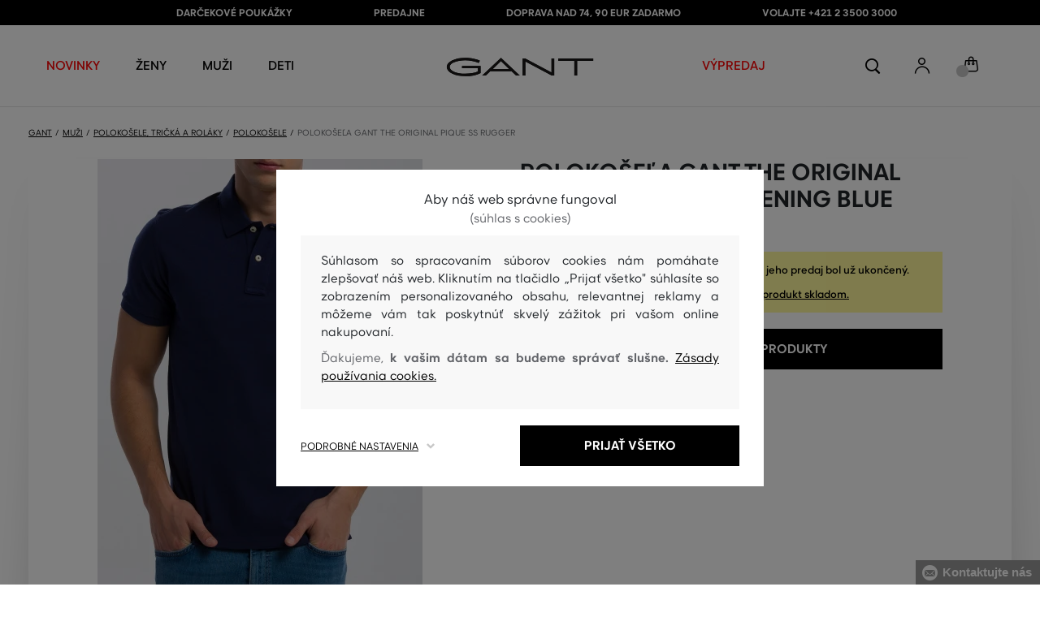

--- FILE ---
content_type: text/html; charset=UTF-8
request_url: https://www.gant.sk/polokosela-gant-the-original-pique-ss-rugger-gant-2201-319-ga-evening-blue
body_size: 41104
content:
<!DOCTYPE html>
<html lang="sk">

<head>
    <meta charset="utf-8" />
<meta name="viewport" content="width=device-width, initial-scale=1, shrink-to-fit=no" />
<title>POLOKOŠEĽA GANT THE ORIGINAL PIQUE SS RUGGER EVENING BLUE         | GANT SK
    </title>
<meta name="description" content="Pánske polotričko s krátkymi rukávmi rovného strihu. Štandardný brand a nápis značky na hrudi. 100 % bavlna v pique štruktúre je maximálne priedušná, skvele drží tvar a je veľmi pohodlná na nosenie. Vzhľadom na nadčasovosť a praktickosť sa tričko stalo jedným z evergreenov značky Gant a malo by tvoriť základ každého štýlového outfitu." />
<meta name="csrf-token" content="axA3biv1y9XzUjEn9eHpcr5DKXAyGhDmP3p6oFXU">
<meta property="og:title" content="POLOKOŠEĽA GANT THE ORIGINAL PIQUE SS RUGGER EVENING BLUE | GANT SK">
<meta property="og:description" content="Pánske polotričko s krátkymi rukávmi rovného strihu. Štandardný brand a nápis značky na hrudi. 100 % bavlna v pique štruktúre je maximálne priedušná, skvele drží tvar a je veľmi pohodlná na nosenie. Vzhľadom na nadčasovosť a praktickosť sa tričko stalo jedným z evergreenov značky Gant a malo by tvoriť základ každého štýlového outfitu.">
<meta name="publisher" content="Vermont">
<meta property="og:image" content="https://eshop-cdn.vermont.eu/colored_products/00000/5000/5024/jpg/product-detail-regular2201-433_1kYugUt6fn.jpg">
<meta property="og:site_name" content="GANT SK">
    <meta property="og:price:amount" content="">
    <meta property="og:price:currency" content="EUR">
<meta property="og:type" content="product">
<meta name="format-detection" content="telephone=no">
<link rel="canonical" href="https://www.gant.sk/polokosela-gant-the-original-pique-ss-rugger-gant-2201-319-ga-evening-blue" />
<meta property="twitter:card" content="summary_large_image">
<meta property="twitter:url" content="https://www.gant.sk/polokosela-gant-the-original-pique-ss-rugger-gant-2201-319-ga-evening-blue">
<meta property="twitter:title" content="POLOKOŠEĽA GANT THE ORIGINAL PIQUE SS RUGGER EVENING BLUE | GANT SK">
<meta property="twitter:description" content="Pánske polotričko s krátkymi rukávmi rovného strihu. Štandardný brand a nápis značky na hrudi. 100 % bavlna v pique štruktúre je maximálne priedušná, skvele drží tvar a je veľmi pohodlná na nosenie. Vzhľadom na nadčasovosť a praktickosť sa tričko stalo jedným z evergreenov značky Gant a malo by tvoriť základ každého štýlového outfitu.">
<meta property="twitter:image" content="https://eshop-cdn.vermont.eu/colored_products/00000/5000/5024/jpg/product-detail-regular2201-433_1kYugUt6fn.jpg">
    <script type="application/ld+json">
    {
        "@context": "http://schema.org",
        "@type": "BreadcrumbList",
        "itemListElement": [
																						{
									"@type": "ListItem",
									"position": 1,
									"item": {
										"@id": "https://www.gant.sk/muzi",
										"name": "Prémiová móda pre mužov"
									}
							},
						 {
							"@type": "ListItem",
							"position": 2,
							"item": {
									"@id": "https://www.gant.sk/panske-polokosele-tricka",
									"name": "Pánske polokošele a tričká"
							}
						},
										{
						"@type": "ListItem",
						"position": 3,
						"item": {
							"@id": "https://www.gant.sk/panske-polokosele",
							"name": "Pánske polokošele"
						}
					},
				            {
                "@type": "ListItem",
                "position": 4,
                "item": {
                    "@id": "https://www.gant.sk/polokosela-gant-the-original-pique-ss-rugger-gant-2201-319-ga-evening-blue",
                    "name": "POLOKOŠEĽA GANT THE ORIGINAL PIQUE SS RUGGER"
                }
            }
        ]
    }
</script>

<script type="application/ld+json">
    {
        "@context": "http://schema.org",
        "@type": "Product",
        "name": "POLOKOŠEĽA GANT THE ORIGINAL PIQUE SS RUGGER EVENING BLUE",
        "description": "Pánske polotričko s krátkymi rukávmi rovného strihu. Štandardný brand a nápis značky na hrudi. 100 % bavlna v pique štruktúre je maximálne priedušná, skvele drží tvar a je veľmi pohodlná na nosenie. Vzhľadom na nadčasovosť a praktickosť sa tričko stalo jedným z evergreenov značky Gant a malo by tvoriť základ každého štýlového outfitu.",
        "color": "evening blue",
                    "image": "https://eshop-cdn.vermont.eu/colored_products/00000/5000/5024/jpg/product-detail-regular2201-433_1kYugUt6fn.jpg",
                "url": "https://www.gant.sk/polokosela-gant-the-original-pique-ss-rugger-gant-2201-319-ga-evening-blue",
                    "mpn": "2201-319-GA-433",
                		  "offers": {
                "@type": "Offer",
                "availability": "http://schema.org/OutOfStock"
            },
                            "brand": {
                "@type": "Brand",
                "name": "Gant"
            }
            }
</script>
<style>
    [v-cloak] {
        display: none; //For vue js
    }

    .v-hl-svg {
        box-shadow: none !important;
    }

    .product-detail-vhl .v-hl-btn-next,
    .product-detail-vhl-v2 .v-hl-btn-next {
        right: -40px !important;
        top: -150px !important;
        display: none !important;
    }

    .product-detail-vhl .v-hl-btn-prev,
    .product-detail-vhl-v2 .v-hl-btn-prev {
        left: -40px !important;
        top: -150px !important;
        display: none !important;
    }

    .product-detail-vhl-v2 .v-hl-btn-prev .v-hl-svg,
    .product-detail-vhl-v2 .v-hl-btn-next .v-hl-svg {
        background-color: transparent !important;
    }

    .vue-horizontal-item {
        width: calc(55% - (32px));
    }

    .attributes-product-list-vhl .v-hl-btn-prev,
    {
    left: -100px !important;
    display: none !important;
    }

    .attributes-product-list-vhl .v-hl-btn-next {
        right: -50px !important;
        display: none !important;
    }

    .fake-category-list-vhl .v-hl-btn-prev {
        left: 11px !important;
        display: flex !important;
    }

    .fake-category-list-vhl .v-hl-btn-prev .v-hl-svg {
        background: rgba(255, 255, 255, 0.4) !important;
        border-radius: 0 !important;
    }

    .fake-category-list-vhl .v-hl-btn-next {
        right: 20px !important;
        display: flex !important;
        background: transparent !important;
    }

    .fake-category-list-vhl .v-hl-btn-next .v-hl-svg {
        background: linear-gradient(to right, transparent, white) !important;
        margin: 0px !important;
        border-radius: 0 !important;
    }

    .mobile-filter-list-vhl .v-hl-btn-next,
    .mobile-filter-list-vhl .v-hl-btn-prev {
        background: transparent !important;
        top: -6px !important;
    }

    .mobile-filter-list-vhl .v-hl-btn-next {
        right: 6px !important;
    }

    .mobile-filter-list-vhl.color-filter .v-hl-btn-next,
    .mobile-filter-list-vhl.color-filter .v-hl-btn-prev {
        background: transparent !important;
        top: -33px !important;
    }

    @media (max-width: 768px) {
        .mobile-filter-list-vhl {

            .v-hl-btn-next,
            .v-hl-btn-prev {
                display: none !important;
            }

            .v-hl-svg {
                display: none !important;
                opacity: 0;
            }

            &:hover {

                .v-hl-btn-next,
                .v-hl-btn-prev {
                    display: none !important;
                }
            }
        }
    }

    */ @media (min-width: 768px) {
        .vue-horizontal-item {
            width: calc(42% - (32px));
        }

        .fake-category-list-vhl .v-hl-btn-prev {
            left: -5px !important;
            display: flex !important;
        }

        .fake-category-list-vhl .v-hl-btn-next {
            right: -15px !important;
            display: flex !important;
        }

        .product-detail-vhl .v-hl-btn-next,
        .product-detail-vhl-v2 .v-hl-btn-next {
            right: -20px !important;
            display: flex !important;
        }

        .product-detail-vhl .v-hl-btn-prev,
        .product-detail-vhl-v2 .v-hl-btn-prev {
            left: -20px !important;
            display: flex !important;
        }

        .product-detail-vhl-v2 .v-hl-btn-prev .v-hl-svg,
        .product-detail-vhl-v2 .v-hl-btn-next .v-hl-svg {
            background-color: transparent !important;
        }
    }

    @media (min-width: 1200px) {
        .product-detail-vhl-v2 .v-hl-btn-next {
            right: 15px !important;
        }

        .product-detail-vhl .v-hl-btn-next {
            right: -20px !important;
        }

        .product-detail-vhl-v2 .v-hl-btn-prev {
            left: 15px !important;
        }

        .product-detail-vhl .v-hl-btn-prev {
            left: -20px !important;
        }
    }

    @media (min-width: 1281px) {

        .product-detail-vhl .v-hl-btn-next,
        .product-detail-vhl .v-hl-btn-prev,
        .product-detail-vhl-v2 .v-hl-btn-next,
        .product-detail-vhl-v2 .v-hl-btn-prev,
        .attributes-product-list-vhl .v-hl-btn-next,
        .attributes-product-list-vhl .v-hl-btn-prev {
            display: flex !important;
        }

        .vue-horizontal-item {
            width: calc(30% - (32px));
        }
    }

    @media (min-width: 1360px) {

        .product-detail-vhl .v-hl-btn-next,
        .product-detail-vhl-v2 .v-hl-btn-next {
            right: -20px !important;
        }

        .product-detail-vhl .v-hl-btn-prev,
        .product-detail-vhl-v2 .v-hl-btn-prev {
            left: -20px !important;
        }
    }

    @media (min-width: 1728px) {

        .product-detail-vhl .v-hl-btn-next,
        .product-detail-vhl-v2 .v-hl-btn-next {
            right: -50px !important;
        }

        .product-detail-vhl .v-hl-btn-prev,
        .product-detail-vhl-v2 .v-hl-btn-prev {
            left: -50px !important;
        }

        /*  .vue-horizontal-item {
            width: calc(33% - (32px));
        } */
    }
</style>
    <link rel="preload" as="style" href="https://www.gant.sk/build/assets/separated-product-detail-CcADg0BH.css" /><link rel="stylesheet" href="https://www.gant.sk/build/assets/separated-product-detail-CcADg0BH.css" />    <link rel="preload" as="style" href="https://www.gant.sk/build/assets/deffered-product-detail-B5szWZMV.css" /><link rel="stylesheet" href="https://www.gant.sk/build/assets/deffered-product-detail-B5szWZMV.css" />
<style scoped>
    .st0 {
        fill: none;
        stroke: #000;
        stroke-linecap: round;
        stroke-linejoin: round;
        stroke-width: 0.8px;
    }

    .aSvQzXWU_0 {
        stroke-dasharray: 156 158;
        stroke-dashoffset: 157;
        animation: aSvQzXWU_draw 750ms linear 0ms forwards;
    }

    .aSvQzXWU_1 {
        stroke-dasharray: 146 148;
        stroke-dashoffset: 147;
        animation: aSvQzXWU_draw 750ms linear 4ms forwards;
    }

    .aSvQzXWU_2 {
        stroke-dasharray: 37 39;
        stroke-dashoffset: 38;
        animation: aSvQzXWU_draw 750ms linear 9ms forwards;
    }

    .aSvQzXWU_3 {
        stroke-dasharray: 24 26;
        stroke-dashoffset: 25;
        animation: aSvQzXWU_draw 750ms linear 13ms forwards;
    }

    .aSvQzXWU_4 {
        stroke-dasharray: 24 26;
        stroke-dashoffset: 25;
        animation: aSvQzXWU_draw 750ms linear 18ms forwards;
    }

    .aSvQzXWU_5 {
        stroke-dasharray: 24 26;
        stroke-dashoffset: 25;
        animation: aSvQzXWU_draw 750ms linear 22ms forwards;
    }

    .aSvQzXWU_6 {
        stroke-dasharray: 30 32;
        stroke-dashoffset: 31;
        animation: aSvQzXWU_draw 750ms linear 27ms forwards;
    }

    .aSvQzXWU_7 {
        stroke-dasharray: 33 35;
        stroke-dashoffset: 34;
        animation: aSvQzXWU_draw 750ms linear 31ms forwards;
    }

    .aSvQzXWU_8 {
        stroke-dasharray: 30 32;
        stroke-dashoffset: 31;
        animation: aSvQzXWU_draw 750ms linear 36ms forwards;
    }

    .aSvQzXWU_9 {
        stroke-dasharray: 33 35;
        stroke-dashoffset: 34;
        animation: aSvQzXWU_draw 750ms linear 40ms forwards;
    }

    .aSvQzXWU_10 {
        stroke-dasharray: 26 28;
        stroke-dashoffset: 27;
        animation: aSvQzXWU_draw 750ms linear 45ms forwards;
    }

    .aSvQzXWU_11 {
        stroke-dasharray: 26 28;
        stroke-dashoffset: 27;
        animation: aSvQzXWU_draw 750ms linear 50ms forwards;
    }

    @keyframes aSvQzXWU_draw {
        100% {
            stroke-dashoffset: 0;
        }
    }

    @keyframes aSvQzXWU_fade {
        0% {
            stroke-opacity: 1;
        }

        92% {
            stroke-opacity: 1;
        }

        100% {
            stroke-opacity: 0;
        }
    }
</style>
<link rel="preload" as="style" href="https://www.gant.sk/build/assets/app-CPcrKJZC.css" /><link rel="stylesheet" href="https://www.gant.sk/build/assets/app-CPcrKJZC.css" /><link rel="preload" as="style" href="https://www.gant.sk/build/assets/vermont-icons-jNOqu0vJ.css" /><link rel="stylesheet" href="https://www.gant.sk/build/assets/vermont-icons-jNOqu0vJ.css" /><style >[wire\:loading], [wire\:loading\.delay], [wire\:loading\.inline-block], [wire\:loading\.inline], [wire\:loading\.block], [wire\:loading\.flex], [wire\:loading\.table], [wire\:loading\.grid], [wire\:loading\.inline-flex] {display: none;}[wire\:loading\.delay\.shortest], [wire\:loading\.delay\.shorter], [wire\:loading\.delay\.short], [wire\:loading\.delay\.long], [wire\:loading\.delay\.longer], [wire\:loading\.delay\.longest] {display:none;}[wire\:offline] {display: none;}[wire\:dirty]:not(textarea):not(input):not(select) {display: none;}input:-webkit-autofill, select:-webkit-autofill, textarea:-webkit-autofill {animation-duration: 50000s;animation-name: livewireautofill;}@keyframes livewireautofill { from {} }</style>
    <link rel="modulepreload" href="https://www.gant.sk/build/assets/index-l0sNRNKZ.js" /><script type="module" src="https://www.gant.sk/build/assets/index-l0sNRNKZ.js"></script><script>
        ! function(f, b, e, v, n, t, s) {
            if (f.fbq) return;
            n = f.fbq = function() {
                n.callMethod ?
                    n.callMethod.apply(n, arguments) : n.queue.push(arguments)
            };
            if (!f._fbq) f._fbq = n;
            n.push = n;
            n.loaded = !0;
            n.version = '2.0';
            n.queue = [];
            t = b.createElement(e);
            t.async = !0;
            t.src = v;
            s = b.getElementsByTagName(e)[0];
            s.parentNode.insertBefore(t, s)
        }(window,
            document, 'script', '//connect.facebook.net/en_US/fbevents.js');
        if ('' == true) {
            fbq('consent', 'grant');
        } else {
            fbq('consent', 'revoke');
        }
        document.addEventListener("marketingConsentGranted", function(event) { // (1)
            fbq('consent', 'grant');
        });
        fbq('init', '1293042555703327');
        fbq('track', 'PageView');
    </script>
    <noscript><img height="1" width="1"
            style="display:none"src="https://www.facebook.com/tr?id=1293042555703327&ev=PageView&noscript=1" /></noscript>
<script>
        (function(f, a, s, h, i, o, n) {
            f['GlamiTrackerObject'] = i;
            f[i] = f[i] || function() {
                (f[i].q = f[i].q || []).push(arguments)
            };
            o = a.createElement(s),
                n = a.getElementsByTagName(s)[0];
            o.async = 1;
            o.src = h;
            n.parentNode.insertBefore(o, n)
        })(window, document, 'script', '//glamipixel.com/js/compiled/pt.js', 'glami');

        function initGlamiPixel() {
            glami('create', '5B17BBA4CE6D44834746C53B625B5BF1',
                'sk', {
                    consent: 1
                });
            glami('track', 'PageView', {
                consent: 1
            });
        }
    </script>
    
    
    <script>
        document.addEventListener("marketingConsentGranted", function(event) {
            initGlamiPixel();
        });
    </script>
<script>
        window.dataLayer = window.dataLayer || [];

        function gtag() {
            window.dataLayer.push(arguments);
        }

        window.gtag = gtag;

        const globalActionsObject = {
            'event': 'Setup GA4 Data Layer Variables',
            'global_action_ids': [],
            'page': {
                'type': 'product',
            },
                    };
        window.dataLayer.push(globalActionsObject)
    </script>
<script>
            gtag('consent', 'default', {
                ad_user_data: 'denied',
                ad_personalization: 'denied',
                ad_storage: 'denied',
                analytics_storage: 'denied',
                functionality_storage: 'granted',
                wait_for_update: 500,
            });
        </script>
    <script>
        (function(w, d, s, l, i) {
            w[l] = w[l] || [];
            w[l].push({
                'gtm.start': new Date().getTime(),
                event: 'gtm.js'
            });
            var f = d.getElementsByTagName(s)[0],
                j = d.createElement(s),
                dl = l != 'dataLayer' ? '&l=' + l : '';
            j.async = true;
            j.src =
                'https://www.googletagmanager.com/gtm.js?id=' + i + dl;
            f.parentNode.insertBefore(j, f);
        })(window, document, 'script', 'dataLayer', 'GTM-NSJDD99');
    </script>
    <link rel="apple-touch-icon" sizes="180x180" href="https://www.gant.sk/build/assets/apple-touch-icon-DunHMjYs.png">
<link rel="icon" type="image/png" sizes="32x32"
    href="https://www.gant.sk/build/assets/favicon-32x32-BtIiixpG.png">
<link rel="icon" type="image/png" sizes="16x16"
    href="https://www.gant.sk/build/assets/favicon-16x16-rJadGWJj.png">
<link rel="manifest" href="https://www.gant.sk/build/assets/site-Crm3V2rB.webmanifest">
<meta name="theme-color" content="#ffffff">
    
    
        <link rel="preload" as="style" href="https://www.gant.sk/build/assets/index-DqeZVk2a.css" /><link rel="preload" as="style" href="https://www.gant.sk/build/assets/search-bar-stores-CmcNPJL4.css" /><link rel="preload" as="style" href="https://www.gant.sk/build/assets/vue-BQzuZ_iD.css" /><link rel="modulepreload" href="https://www.gant.sk/build/assets/vue-C82ntwzC.js" /><link rel="modulepreload" href="https://www.gant.sk/build/assets/index-89d9mTec.js" /><link rel="modulepreload" href="https://www.gant.sk/build/assets/php_sk-DkGuYGpj.js" /><link rel="modulepreload" href="https://www.gant.sk/build/assets/shared-lazy-image-Cz0BcQ86.js" /><link rel="modulepreload" href="https://www.gant.sk/build/assets/index-Dq7h7Pqt.js" /><link rel="modulepreload" href="https://www.gant.sk/build/assets/search-bar-stores-Cys-HFu1.js" /><link rel="modulepreload" href="https://www.gant.sk/build/assets/vue.esm-bundler-wXAHMeCG.js" /><link rel="modulepreload" href="https://www.gant.sk/build/assets/mitt-BZsVF7v7.js" /><link rel="modulepreload" href="https://www.gant.sk/build/assets/openProduct-Dqu8gPej.js" /><link rel="modulepreload" href="https://www.gant.sk/build/assets/_commonjsHelpers-BosuxZz1.js" /><link rel="modulepreload" href="https://www.gant.sk/build/assets/mitt-DJ65BbbF.js" /><link rel="stylesheet" href="https://www.gant.sk/build/assets/index-DqeZVk2a.css" /><link rel="stylesheet" href="https://www.gant.sk/build/assets/search-bar-stores-CmcNPJL4.css" /><link rel="stylesheet" href="https://www.gant.sk/build/assets/vue-BQzuZ_iD.css" /><script type="module" src="https://www.gant.sk/build/assets/vue-C82ntwzC.js"></script></head>

<body class="gant no-shadow">
            <header class="">
    <div class="header-backdrop absolute z-[6] h-full w-full bg-black/50" style="display: none"></div>
    <div class="top-text-wrapper">
        <div class="top-text">
            <ul class="d-flex justify-center text-uppercase 2xl:pl-[40px]">
                <li class="leading-6 px-[15px] lg:px-[30px] 2xl:px-[50px]"><a href="https://www.gant.sk/darcekova-poukazka" title="DARČEKOVÉ POUKÁŽKY"
                >DARČEKOVÉ POUKÁŽKY</a>
        </li>
            <li class="leading-6 px-[15px] lg:px-[30px] 2xl:px-[50px]"><a href="https://www.gant.sk/predajne" title="PREDAJNE"
                >PREDAJNE</a>
        </li>
            <li class="leading-6 px-[15px] lg:px-[30px] 2xl:px-[50px]"><a href="https://www.gant.sk/doprava-zadarmo" title="DOPRAVA NAD 74, 90 EUR ZADARMO"
                >DOPRAVA NAD 74, 90 EUR ZADARMO</a>
        </li>
            <li class="leading-6 px-[15px] lg:px-[30px] 2xl:px-[50px]"><a href="tel:+421235003000" title="volajte +421 2 3500 3000"
                >volajte +421 2 3500 3000</a>
        </li>
                </ul>
        </div>
    </div>

            <div class="top-menu-wrapper leading-6 z-[51] md:z-[7]" id="top-wrapper-selector">
            <div class="d-flex justify-content-between top-menu">
                                
                    
                                            <div class="ml-[15px] mr-[35px] md:ml-[30px] md:mr[45px] lg:ml-0 lg:mr-[40px]  lg:order-2 loginIconForVueTeleport"
                            id="loginIconForVueTeleport">
                            <i
                                class="vermont-icon vermont-icon-75 mt-[4px] text-[20px] text-[#999] lg:text-[20px] lg:text-black"></i>
                        </div>
                                                    <div class="gant-logo">
                                            <a href="/" title="Späť na domovskú stránku"><svg
                                class="gant-logo-img " xmlns="http://www.w3.org/2000/svg" viewBox="0 0 2354 300">
                                <path fill="#1A1918" fill-rule="evenodd"
                                    d="M1791.5,52h258v236h45V52h258V12h-561V52z M1219.5,288h44V60.5l423,227.5h40V12h-44v227.5L1259.5,12h-40V288z M740.5,181
                                    L871,57l130.5,124H740.5z M1.5,150C1.5,235,130,298,298,298c94,0,185-19.5,246.5-51.5v-114h-298v38h255v52
                                    c-48,22.5-124.5,36-201.5,36C156,258.5,48.5,212,48.5,150S154.5,41.5,296,41.5c83,0,165.5,16.5,217,44L533.5,49
                                    C476,19,384.5,2,297,2C128,2,1.5,65.5,1.5,150z M569.5,288H628l72.5-69h341l72.5,69h59.5L871.5,2L569.5,288z">
                                </path>
                                <title>GANT</title>
                                <path fill="#1A1918" fill-rule="evenodd"
                                    d="M1791.5,52h258v236h45V52h258V12h-561V52z M1219.5,288h44V60.5l423,227.5h40V12h-44v227.5L1259.5,12h-40V288z M740.5,181
                                    L871,57l130.5,124H740.5z M1.5,150C1.5,235,130,298,298,298c94,0,185-19.5,246.5-51.5v-114h-298v38h255v52
                                    c-48,22.5-124.5,36-201.5,36C156,258.5,48.5,212,48.5,150S154.5,41.5,296,41.5c83,0,165.5,16.5,217,44L533.5,49
                                    C476,19,384.5,2,297,2C128,2,1.5,65.5,1.5,150z M569.5,288H628l72.5-69h341l72.5,69h59.5L871.5,2L569.5,288z">
                                </path>
                            </svg>
                        </a>
                                    </div>
                <div id="searchContentForVueTeleport">
                    <button class="small-icons search-icon pt-[4px]" title="Vyhľadať"></button>
                </div>
                <div class=" mr-[15px] md:ml-[30px] md:mr[45px] lg:ml-0 lg:mr-[40px] mb-[2px] lg:order-2 cartIconForVueTeleport"
                    id="cartIconForVueTeleport">
                    <div class="flex relative mb-[2px]">
                                                <i class="vermont-icon vermont-icon-62  text-[20px] text-[#999] lg:text-[20px] lg:text-black"></i>
                                                                            <div id="cart-background"
                                class="absolute bottom-[-6px] left-[-8px] flex h-[15px] w-[15px] items-center justify-center rounded-full bg-color-grey-300 font-gant text-[8px] font-normal text-white">
                                0

                            </div>
                                            </div>

                </div>
                

                
                
                <nav class="
gant-navigation small-navigation-wrapper main-menu-horizontal-scroll">

    <ul class="navigation-text d-flex small-navigation gant-small-navigation">
                    <li><a href="https://www.gant.sk/nova-kolekcia"
                    style="color: #ff0000"
                    title="NOVINKY"
                    
                    class="header-menu-item no-underline">NOVINKY</a>
            </li>
                            <li class="header-menu">
    <button class="js-header-menu-item header-menu-item">
        Ženy
    </button>

    <div class="
        header-menu-wrapper">
        <div class="header-menu-list ">
            <div class="header-submenu-top-wrapper mx-[20px] md:mx-0">
                <a href="https://www.gant.sk/zeny"
                    title="Prémiová móda pre ženy" class="header-submenu-top">
                    Ženy
                </a>
                <button class="header-submenu-close close-icon hover-add-underline">Zatvoriť menu</button>
            </div>
            <div class="menu-list-flex">
                <div class="menu-list flex pb-[36px] md:pb-0">
                                        <ul class="menu-list-left w-1/2 md:w-auto">
                                                                                                                        <li x-data class="px-[10px] py-[5px] md:p-0">
                                        <a x-on:click.prevent="
                    if (localStorage.getItem('category-' + '55')) {
                        localStorage.removeItem('category-' + '55')
                    }
                    location ='https://www.gant.sk/damske-saty'
                    "
                                            href="https://www.gant.sk/damske-saty"
                                            title="Dámske šaty" class="menu-list-font text-[13px] md:text-[15px] md:pl-2.5 d-flex flex-col align-top items-center justify-start md:items-start  pb-[10px] md:p-0 leading-3 md:leading-[30px] text-center text-md-left md:text-left min-h-[79px] md:min-h-0 border-b border-[#e1e1e1] md:border-none"
                                            style="">
                                                                                            <img loading="lazy"
                                                    src="https://eshop-cdn.vermont.eu/library/2024/02/hiYIl8jzC7fRMMJdue7hMnvzlDcOCJSmGMPkw4yo.png"
                                                    alt="Dámske šaty"
                                                    class="menu-list-picture mb-[10px]">
                                                                                        Šaty

                                        </a>
                                    </li>
                                                                                                                                                                                    <li x-data class="px-[10px] py-[5px] md:p-0">
                                        <a x-on:click.prevent="
                    if (localStorage.getItem('category-' + '67')) {
                        localStorage.removeItem('category-' + '67')
                    }
                    location ='https://www.gant.sk/damske-topanky'
                    "
                                            href="https://www.gant.sk/damske-topanky"
                                            title="Dámske topánky" class="menu-list-font text-[13px] md:text-[15px] md:pl-2.5 d-flex flex-col align-top items-center justify-start md:items-start  pb-[10px] md:p-0 leading-3 md:leading-[30px] text-center text-md-left md:text-left min-h-[79px] md:min-h-0 border-b border-[#e1e1e1] md:border-none"
                                            style="">
                                                                                            <img loading="lazy"
                                                    src="https://eshop-cdn.vermont.eu/library/2024/02/pGrEVrdGtn7LbMUIZe7GqvCSckRTJZJppgaVr4mN.png"
                                                    alt="Dámske topánky"
                                                    class="menu-list-picture mb-[10px]">
                                                                                        Topánky

                                        </a>
                                    </li>
                                                                                                                                                                                    <li x-data class="px-[10px] py-[5px] md:p-0">
                                        <a x-on:click.prevent="
                    if (localStorage.getItem('category-' + '53')) {
                        localStorage.removeItem('category-' + '53')
                    }
                    location ='https://www.gant.sk/damske-polokosele-a-tricka'
                    "
                                            href="https://www.gant.sk/damske-polokosele-a-tricka"
                                            title="Dámske polokošele a tričká" class="menu-list-font text-[13px] md:text-[15px] md:pl-2.5 d-flex flex-col align-top items-center justify-start md:items-start  pb-[10px] md:p-0 leading-3 md:leading-[30px] text-center text-md-left md:text-left min-h-[79px] md:min-h-0 border-b border-[#e1e1e1] md:border-none"
                                            style="">
                                                                                            <img loading="lazy"
                                                    src="https://eshop-cdn.vermont.eu/library/2024/02/bh2pZsODx9cZbpNiTBJZXg0FFBsnE7muLMj1tIz8.png"
                                                    alt="Dámske polokošele a tričká"
                                                    class="menu-list-picture mb-[10px]">
                                                                                        Polokošele a tričká

                                        </a>
                                    </li>
                                                                                                                                                                                    <li x-data class="px-[10px] py-[5px] md:p-0">
                                        <a x-on:click.prevent="
                    if (localStorage.getItem('category-' + '57')) {
                        localStorage.removeItem('category-' + '57')
                    }
                    location ='https://www.gant.sk/damske-mikiny-a-teplaky'
                    "
                                            href="https://www.gant.sk/damske-mikiny-a-teplaky"
                                            title="Dámske mikiny a tepláky" class="menu-list-font text-[13px] md:text-[15px] md:pl-2.5 d-flex flex-col align-top items-center justify-start md:items-start  pb-[10px] md:p-0 leading-3 md:leading-[30px] text-center text-md-left md:text-left min-h-[79px] md:min-h-0 border-b border-[#e1e1e1] md:border-none"
                                            style="">
                                                                                            <img loading="lazy"
                                                    src="https://eshop-cdn.vermont.eu/library/2024/02/srT5otc4O7KEqxDA9x8IirYANHz7S5TLYggZbpbi.png"
                                                    alt="Dámske mikiny a tepláky"
                                                    class="menu-list-picture mb-[10px]">
                                                                                        Mikiny a tepláky

                                        </a>
                                    </li>
                                                                                                                                                                                    <li x-data class="px-[10px] py-[5px] md:p-0">
                                        <a x-on:click.prevent="
                    if (localStorage.getItem('category-' + '49')) {
                        localStorage.removeItem('category-' + '49')
                    }
                    location ='https://www.gant.sk/damske-kosele'
                    "
                                            href="https://www.gant.sk/damske-kosele"
                                            title="Dámske košele" class="menu-list-font text-[13px] md:text-[15px] md:pl-2.5 d-flex flex-col align-top items-center justify-start md:items-start  pb-[10px] md:p-0 leading-3 md:leading-[30px] text-center text-md-left md:text-left min-h-[79px] md:min-h-0 border-b border-[#e1e1e1] md:border-none"
                                            style="">
                                                                                            <img loading="lazy"
                                                    src="https://eshop-cdn.vermont.eu/library/2024/02/IDFU6y5U4P6Qiy51Kcm7R8gDP24sTU2sVTsR057T.png"
                                                    alt="Dámske košele"
                                                    class="menu-list-picture mb-[10px]">
                                                                                        Košele

                                        </a>
                                    </li>
                                                                                                                                                                                    <li x-data class="px-[10px] py-[5px] md:p-0">
                                        <a x-on:click.prevent="
                    if (localStorage.getItem('category-' + '63')) {
                        localStorage.removeItem('category-' + '63')
                    }
                    location ='https://www.gant.sk/damske-svetre'
                    "
                                            href="https://www.gant.sk/damske-svetre"
                                            title="Dámske svetre" class="menu-list-font text-[13px] md:text-[15px] md:pl-2.5 d-flex flex-col align-top items-center justify-start md:items-start  pb-[10px] md:p-0 leading-3 md:leading-[30px] text-center text-md-left md:text-left min-h-[79px] md:min-h-0 border-b border-[#e1e1e1] md:border-none"
                                            style="">
                                                                                            <img loading="lazy"
                                                    src="https://eshop-cdn.vermont.eu/library/2024/02/T5B7bZfRocpfCoBz9FjHYdAW838Eu3XBCPsU7e9M.png"
                                                    alt="Dámske svetre"
                                                    class="menu-list-picture mb-[10px]">
                                                                                        Svetre

                                        </a>
                                    </li>
                                                                                                                                                                                    <li x-data class="px-[10px] py-[5px] md:p-0">
                                        <a x-on:click.prevent="
                    if (localStorage.getItem('category-' + '65')) {
                        localStorage.removeItem('category-' + '65')
                    }
                    location ='https://www.gant.sk/damske-nohavice-dzinsy'
                    "
                                            href="https://www.gant.sk/damske-nohavice-dzinsy"
                                            title="Dámske nohavice a džínsy" class="menu-list-font text-[13px] md:text-[15px] md:pl-2.5 d-flex flex-col align-top items-center justify-start md:items-start  pb-[10px] md:p-0 leading-3 md:leading-[30px] text-center text-md-left md:text-left min-h-[79px] md:min-h-0 border-b border-[#e1e1e1] md:border-none"
                                            style="">
                                                                                            <img loading="lazy"
                                                    src="https://eshop-cdn.vermont.eu/library/2024/02/9k0VhLkgyVhNtAx3pjzqkFpHCDUSHmgd9EewSJ4l.png"
                                                    alt="Dámske nohavice a džínsy"
                                                    class="menu-list-picture mb-[10px]">
                                                                                        Nohavice a džínsy

                                        </a>
                                    </li>
                                                                                                                                                                                    <li x-data class="px-[10px] py-[5px] md:p-0">
                                        <a x-on:click.prevent="
                    if (localStorage.getItem('category-' + '59')) {
                        localStorage.removeItem('category-' + '59')
                    }
                    location ='https://www.gant.sk/damske-sukne'
                    "
                                            href="https://www.gant.sk/damske-sukne"
                                            title="Dámske sukne" class="menu-list-font text-[13px] md:text-[15px] md:pl-2.5 d-flex flex-col align-top items-center justify-start md:items-start  pb-[10px] md:p-0 leading-3 md:leading-[30px] text-center text-md-left md:text-left min-h-[79px] md:min-h-0 border-b border-[#e1e1e1] md:border-none"
                                            style="">
                                                                                            <img loading="lazy"
                                                    src="https://eshop-cdn.vermont.eu/library/2024/02/JsputEJtGoKP3Jgv0yAbH2A9HpbuVwVD3dH6aDxU.png"
                                                    alt="Dámske sukne"
                                                    class="menu-list-picture mb-[10px]">
                                                                                        Sukne

                                        </a>
                                    </li>
                                                                                                                                                                                                                                                                                                                                                                                                                                                                                                                                                                        <li x-data class="px-[10px] py-[5px] md:p-0">
                                <a location ='/darcekova-poukazka/'
                                    href="/darcekova-poukazka/"
                                    title="Darčeková poukážka" class="menu-list-font text-[13px] md:text-[15px] md:pl-2.5 d-flex flex-col align-top items-center justify-start md:items-start  pb-[10px] md:p-0 leading-3 md:leading-[30px] text-center text-md-left md:text-left min-h-[79px] md:min-h-0  border-b border-[#e1e1e1] md:border-none">
                                    <img src="https://www.gant.sk/build/assets/darcekova-poukazka-category-menu-icon-BuKU-LLX.svg"
                                        loading="lazy" alt="Darčekové poukážky"
                                        class="menu-list-picture  mb-[10px]">
                                    Darčekové poukážky                                </a>
                            </li>
                                            </ul>
                    <ul class="menu-list-right w-1/2 md:w-auto">
                                                                                                                                                                                                                                                                                                                                                                                                                                                                                                                                                        <li x-data class="px-[10px] py-[5px] md:p-0">
                                        <a x-on:click.prevent="
                                        if (localStorage.getItem('category-' + '45')) {
                                            localStorage.removeItem('category-' + '45')
                                        }
                                        location ='https://www.gant.sk/damske-bundy-a-vesty'
                                        "
                                            href="https://www.gant.sk/damske-bundy-a-vesty"
                                            title="Dámske bundy a vesty"
                                            class="menu-list-font text-[13px] md:text-[15px] md:pl-2.5 d-flex flex-col align-top items-center justify-start md:items-start  pb-[10px] md:p-0 leading-3 md:leading-[30px] text-center text-md-left md:text-left min-h-[79px] md:min-h-0  border-b border-[#e1e1e1] md:border-none">
                                                                                            <img src="https://eshop-cdn.vermont.eu/library/2024/02/UyXZ9igHG4XE7pLlX7CoNkwu59s1jK4JKBtNRF1N.png"
                                                    loading="lazy" alt="Dámske bundy a vesty"
                                                    class="menu-list-picture  mb-[10px]">
                                                                                        Bundy a vesty

                                        </a>
                                    </li>
                                                                                                                                                                                    <li x-data class="px-[10px] py-[5px] md:p-0">
                                        <a x-on:click.prevent="
                                        if (localStorage.getItem('category-' + '61')) {
                                            localStorage.removeItem('category-' + '61')
                                        }
                                        location ='https://www.gant.sk/damske-kratke-nohavice'
                                        "
                                            href="https://www.gant.sk/damske-kratke-nohavice"
                                            title="Dámske krátke nohavice"
                                            class="menu-list-font text-[13px] md:text-[15px] md:pl-2.5 d-flex flex-col align-top items-center justify-start md:items-start  pb-[10px] md:p-0 leading-3 md:leading-[30px] text-center text-md-left md:text-left min-h-[79px] md:min-h-0  border-b border-[#e1e1e1] md:border-none">
                                                                                            <img src="https://eshop-cdn.vermont.eu/library/2024/02/vaLxAAhEMyCWUmMljSO2PKvaJnwUTFQoYaT5lR7X.png"
                                                    loading="lazy" alt="Dámske krátke nohavice"
                                                    class="menu-list-picture  mb-[10px]">
                                                                                        Krátke nohavice

                                        </a>
                                    </li>
                                                                                                                                                                                    <li x-data class="px-[10px] py-[5px] md:p-0">
                                        <a x-on:click.prevent="
                                        if (localStorage.getItem('category-' + '731')) {
                                            localStorage.removeItem('category-' + '731')
                                        }
                                        location ='https://www.gant.sk/plavky-4'
                                        "
                                            href="https://www.gant.sk/plavky-4"
                                            title="Dámske plavky"
                                            class="menu-list-font text-[13px] md:text-[15px] md:pl-2.5 d-flex flex-col align-top items-center justify-start md:items-start  pb-[10px] md:p-0 leading-3 md:leading-[30px] text-center text-md-left md:text-left min-h-[79px] md:min-h-0  border-b border-[#e1e1e1] md:border-none">
                                                                                            <img src="https://eshop-cdn.vermont.eu/library/2024/02/noJk90v3DaAlgOX9Up8Py2S6TwwOcZC1nABOsiKJ.png"
                                                    loading="lazy" alt="Dámske plavky"
                                                    class="menu-list-picture  mb-[10px]">
                                                                                        Plavky

                                        </a>
                                    </li>
                                                                                                                                                                                    <li x-data class="px-[10px] py-[5px] md:p-0">
                                        <a x-on:click.prevent="
                                        if (localStorage.getItem('category-' + '47')) {
                                            localStorage.removeItem('category-' + '47')
                                        }
                                        location ='https://www.gant.sk/damske-saka-blazery'
                                        "
                                            href="https://www.gant.sk/damske-saka-blazery"
                                            title="Dámske saká a blejzre"
                                            class="menu-list-font text-[13px] md:text-[15px] md:pl-2.5 d-flex flex-col align-top items-center justify-start md:items-start  pb-[10px] md:p-0 leading-3 md:leading-[30px] text-center text-md-left md:text-left min-h-[79px] md:min-h-0  border-b border-[#e1e1e1] md:border-none">
                                                                                            <img src="https://eshop-cdn.vermont.eu/library/2024/02/YvsEUj2QBDmwpjJsqPKegf5BluuQJ9upqZeStTw2.png"
                                                    loading="lazy" alt="Dámske saká a blejzre"
                                                    class="menu-list-picture  mb-[10px]">
                                                                                        Saká a blejzre

                                        </a>
                                    </li>
                                                                                                                                                                                    <li x-data class="px-[10px] py-[5px] md:p-0">
                                        <a x-on:click.prevent="
                                        if (localStorage.getItem('category-' + '43')) {
                                            localStorage.removeItem('category-' + '43')
                                        }
                                        location ='https://www.gant.sk/damske-kabaty'
                                        "
                                            href="https://www.gant.sk/damske-kabaty"
                                            title="Dámske kabáty"
                                            class="menu-list-font text-[13px] md:text-[15px] md:pl-2.5 d-flex flex-col align-top items-center justify-start md:items-start  pb-[10px] md:p-0 leading-3 md:leading-[30px] text-center text-md-left md:text-left min-h-[79px] md:min-h-0  border-b border-[#e1e1e1] md:border-none">
                                                                                            <img src="https://eshop-cdn.vermont.eu/library/2024/02/mnohhMnt4MGgeX08570zNbXkZZgjruRhcuQHqDAr.png"
                                                    loading="lazy" alt="Dámske kabáty"
                                                    class="menu-list-picture  mb-[10px]">
                                                                                        Kabáty

                                        </a>
                                    </li>
                                                                                                                                                                                    <li x-data class="px-[10px] py-[5px] md:p-0">
                                        <a x-on:click.prevent="
                                        if (localStorage.getItem('category-' + '543')) {
                                            localStorage.removeItem('category-' + '543')
                                        }
                                        location ='https://www.gant.sk/damske-home'
                                        "
                                            href="https://www.gant.sk/damske-home"
                                            title="Dámske home"
                                            class="menu-list-font text-[13px] md:text-[15px] md:pl-2.5 d-flex flex-col align-top items-center justify-start md:items-start  pb-[10px] md:p-0 leading-3 md:leading-[30px] text-center text-md-left md:text-left min-h-[79px] md:min-h-0  border-b border-[#e1e1e1] md:border-none">
                                                                                            <img src="https://eshop-cdn.vermont.eu/library/2024/02/a6qPl8WH7JRRT8mUS15Sbeu4RvPdnJVWH51MLLUr.png"
                                                    loading="lazy" alt="Dámske home"
                                                    class="menu-list-picture  mb-[10px]">
                                                                                        Home

                                        </a>
                                    </li>
                                                                                                                                                                                    <li x-data class="px-[10px] py-[5px] md:p-0">
                                        <a x-on:click.prevent="
                                        if (localStorage.getItem('category-' + '282')) {
                                            localStorage.removeItem('category-' + '282')
                                        }
                                        location ='https://www.gant.sk/kabelky-a-tasky'
                                        "
                                            href="https://www.gant.sk/kabelky-a-tasky"
                                            title="Kabelky a tašky"
                                            class="menu-list-font text-[13px] md:text-[15px] md:pl-2.5 d-flex flex-col align-top items-center justify-start md:items-start  pb-[10px] md:p-0 leading-3 md:leading-[30px] text-center text-md-left md:text-left min-h-[79px] md:min-h-0  border-b border-[#e1e1e1] md:border-none">
                                                                                            <img src="https://eshop-cdn.vermont.eu/library/2024/02/yjn33rH38IdxJdW2DieiyJ6VxyxcXdlEkKBhswzW.png"
                                                    loading="lazy" alt="Kabelky a tašky"
                                                    class="menu-list-picture  mb-[10px]">
                                                                                        Kabelky a tašky

                                        </a>
                                    </li>
                                                                                                                                                                                    <li x-data class="px-[10px] py-[5px] md:p-0">
                                        <a x-on:click.prevent="
                                        if (localStorage.getItem('category-' + '70')) {
                                            localStorage.removeItem('category-' + '70')
                                        }
                                        location ='https://www.gant.sk/damske-doplnky'
                                        "
                                            href="https://www.gant.sk/damske-doplnky"
                                            title="Dámske doplnky"
                                            class="menu-list-font text-[13px] md:text-[15px] md:pl-2.5 d-flex flex-col align-top items-center justify-start md:items-start  pb-[10px] md:p-0 leading-3 md:leading-[30px] text-center text-md-left md:text-left min-h-[79px] md:min-h-0  border-b border-[#e1e1e1] md:border-none">
                                                                                            <img src="https://eshop-cdn.vermont.eu/library/2024/02/HgJdk21dwQGnZOKfJeF4lfCIkbWmHMnPSaZQbetA.png"
                                                    loading="lazy" alt="Dámske doplnky"
                                                    class="menu-list-picture  mb-[10px]">
                                                                                        Doplnky

                                        </a>
                                    </li>
                                                                                                        </ul>

                </div>
                <div class="menu-pictures">
                                            <a href="https://www.gant.sk/damske-svetre" title="SVETRE"
        >
        <picture>
            <source
            srcset="https://eshop-cdn.vermont.eu/library/2025/09/d8munCJLs5uSGUjrGaTdL9O8fER0J45ezwD9YNDU.jpg 1x " />
        <img src="https://eshop-cdn.vermont.eu/library/2025/09/d8munCJLs5uSGUjrGaTdL9O8fER0J45ezwD9YNDU.jpg" loading="lazy" width="300" height="166"
            alt="banner_image_13_womanNavigationBanner1"
            class="menu-picture womanNavigationBanner1-menu-picture">
    </picture>
        <div class="menu-picture-text" style="color:black; background-color:">
            SVETRE
        </div>
    </a>
                                            <a href="https://www.gant.sk/damske-topanky" title="TOPÁNKY"
        >
        <picture>
            <source
            srcset="https://eshop-cdn.vermont.eu/library/2025/09/B4z4vfNwIpiRYVPtC2RSSJd1soOFYt7KtUblNxla.jpg 1x " />
        <img src="https://eshop-cdn.vermont.eu/library/2025/09/B4z4vfNwIpiRYVPtC2RSSJd1soOFYt7KtUblNxla.jpg" loading="lazy" width="300" height="166"
            alt="banner_image_14_womanNavigationBanner2"
            class="menu-picture womanNavigationBanner2-menu-picture">
    </picture>
        <div class="menu-picture-text" style="color:black; background-color:">
            TOPÁNKY
        </div>
    </a>
                                    </div>
            </div>
        </div>
    </div>
</li>
                    <li class="header-menu">
    <button class="js-header-menu-item header-menu-item">
        Muži
    </button>

    <div class="
        header-menu-wrapper">
        <div class="header-menu-list ">
            <div class="header-submenu-top-wrapper mx-[20px] md:mx-0">
                <a href="https://www.gant.sk/muzi"
                    title="Prémiová móda pre mužov" class="header-submenu-top">
                    Muži
                </a>
                <button class="header-submenu-close close-icon hover-add-underline">Zatvoriť menu</button>
            </div>
            <div class="menu-list-flex">
                <div class="menu-list flex pb-[36px] md:pb-0">
                                        <ul class="menu-list-left w-1/2 md:w-auto">
                                                                                                                        <li x-data class="px-[10px] py-[5px] md:p-0">
                                        <a x-on:click.prevent="
                    if (localStorage.getItem('category-' + '172')) {
                        localStorage.removeItem('category-' + '172')
                    }
                    location ='https://www.gant.sk/panske-polokosele-tricka'
                    "
                                            href="https://www.gant.sk/panske-polokosele-tricka"
                                            title="Pánske polokošele a tričká" class="menu-list-font text-[13px] md:text-[15px] md:pl-2.5 d-flex flex-col align-top items-center justify-start md:items-start  pb-[10px] md:p-0 leading-3 md:leading-[30px] text-center text-md-left md:text-left min-h-[79px] md:min-h-0 border-b border-[#e1e1e1] md:border-none"
                                            style="">
                                                                                            <img loading="lazy"
                                                    src="https://eshop-cdn.vermont.eu/library/2024/02/0IMTzBaB7a04U6ar6D7V4gXz70KRCxzj5XwUPgj8.png"
                                                    alt="Pánske polokošele a tričká"
                                                    class="menu-list-picture mb-[10px]">
                                                                                        Polokošele a tričká

                                        </a>
                                    </li>
                                                                                                                                                                                    <li x-data class="px-[10px] py-[5px] md:p-0">
                                        <a x-on:click.prevent="
                    if (localStorage.getItem('category-' + '21')) {
                        localStorage.removeItem('category-' + '21')
                    }
                    location ='https://www.gant.sk/panske-mikiny-a-teplaky'
                    "
                                            href="https://www.gant.sk/panske-mikiny-a-teplaky"
                                            title="Pánske mikiny a tepláky" class="menu-list-font text-[13px] md:text-[15px] md:pl-2.5 d-flex flex-col align-top items-center justify-start md:items-start  pb-[10px] md:p-0 leading-3 md:leading-[30px] text-center text-md-left md:text-left min-h-[79px] md:min-h-0 border-b border-[#e1e1e1] md:border-none"
                                            style="">
                                                                                            <img loading="lazy"
                                                    src="https://eshop-cdn.vermont.eu/library/2024/02/dT5sDhFOhHFM9yNICTEJPK83EzfqhsNSaXSX6qyh.png"
                                                    alt="Pánske mikiny a tepláky"
                                                    class="menu-list-picture mb-[10px]">
                                                                                        Mikiny a tepláky

                                        </a>
                                    </li>
                                                                                                                                                                                    <li x-data class="px-[10px] py-[5px] md:p-0">
                                        <a x-on:click.prevent="
                    if (localStorage.getItem('category-' + '25')) {
                        localStorage.removeItem('category-' + '25')
                    }
                    location ='https://www.gant.sk/panske-topanky'
                    "
                                            href="https://www.gant.sk/panske-topanky"
                                            title="Pánske topánky" class="menu-list-font text-[13px] md:text-[15px] md:pl-2.5 d-flex flex-col align-top items-center justify-start md:items-start  pb-[10px] md:p-0 leading-3 md:leading-[30px] text-center text-md-left md:text-left min-h-[79px] md:min-h-0 border-b border-[#e1e1e1] md:border-none"
                                            style="">
                                                                                            <img loading="lazy"
                                                    src="https://eshop-cdn.vermont.eu/library/2024/02/KC7WdfoNzCAlZFq8P0ilOZ8d5UQfiSI5ZXHu9Phj.png"
                                                    alt="Pánske topánky"
                                                    class="menu-list-picture mb-[10px]">
                                                                                        Topánky

                                        </a>
                                    </li>
                                                                                                                                                                                    <li x-data class="px-[10px] py-[5px] md:p-0">
                                        <a x-on:click.prevent="
                    if (localStorage.getItem('category-' + '2')) {
                        localStorage.removeItem('category-' + '2')
                    }
                    location ='https://www.gant.sk/panske-kosele'
                    "
                                            href="https://www.gant.sk/panske-kosele"
                                            title="Pánske košele" class="menu-list-font text-[13px] md:text-[15px] md:pl-2.5 d-flex flex-col align-top items-center justify-start md:items-start  pb-[10px] md:p-0 leading-3 md:leading-[30px] text-center text-md-left md:text-left min-h-[79px] md:min-h-0 border-b border-[#e1e1e1] md:border-none"
                                            style="">
                                                                                            <img loading="lazy"
                                                    src="https://eshop-cdn.vermont.eu/library/2024/02/IDFU6y5U4P6Qiy51Kcm7R8gDP24sTU2sVTsR057T.png"
                                                    alt="Pánske košele"
                                                    class="menu-list-picture mb-[10px]">
                                                                                        Košele

                                        </a>
                                    </li>
                                                                                                                                                                                    <li x-data class="px-[10px] py-[5px] md:p-0">
                                        <a x-on:click.prevent="
                    if (localStorage.getItem('category-' + '14')) {
                        localStorage.removeItem('category-' + '14')
                    }
                    location ='https://www.gant.sk/panske-bundy-a-vesty'
                    "
                                            href="https://www.gant.sk/panske-bundy-a-vesty"
                                            title="Pánske bundy a vesty" class="menu-list-font text-[13px] md:text-[15px] md:pl-2.5 d-flex flex-col align-top items-center justify-start md:items-start  pb-[10px] md:p-0 leading-3 md:leading-[30px] text-center text-md-left md:text-left min-h-[79px] md:min-h-0 border-b border-[#e1e1e1] md:border-none"
                                            style="">
                                                                                            <img loading="lazy"
                                                    src="https://eshop-cdn.vermont.eu/library/2024/02/UyXZ9igHG4XE7pLlX7CoNkwu59s1jK4JKBtNRF1N.png"
                                                    alt="Pánske bundy a vesty"
                                                    class="menu-list-picture mb-[10px]">
                                                                                        Bundy a vesty

                                        </a>
                                    </li>
                                                                                                                                                                                    <li x-data class="px-[10px] py-[5px] md:p-0">
                                        <a x-on:click.prevent="
                    if (localStorage.getItem('category-' + '243')) {
                        localStorage.removeItem('category-' + '243')
                    }
                    location ='https://www.gant.sk/panske-kratke-nohavice'
                    "
                                            href="https://www.gant.sk/panske-kratke-nohavice"
                                            title="Pánske krátke nohavice" class="menu-list-font text-[13px] md:text-[15px] md:pl-2.5 d-flex flex-col align-top items-center justify-start md:items-start  pb-[10px] md:p-0 leading-3 md:leading-[30px] text-center text-md-left md:text-left min-h-[79px] md:min-h-0 border-b border-[#e1e1e1] md:border-none"
                                            style="">
                                                                                            <img loading="lazy"
                                                    src="https://eshop-cdn.vermont.eu/library/2024/02/vaLxAAhEMyCWUmMljSO2PKvaJnwUTFQoYaT5lR7X.png"
                                                    alt="Pánske krátke nohavice"
                                                    class="menu-list-picture mb-[10px]">
                                                                                        Krátke nohavice

                                        </a>
                                    </li>
                                                                                                                                                                                    <li x-data class="px-[10px] py-[5px] md:p-0">
                                        <a x-on:click.prevent="
                    if (localStorage.getItem('category-' + '19')) {
                        localStorage.removeItem('category-' + '19')
                    }
                    location ='https://www.gant.sk/panske-nohavice-dzinsy'
                    "
                                            href="https://www.gant.sk/panske-nohavice-dzinsy"
                                            title="Pánske nohavice a džínsy" class="menu-list-font text-[13px] md:text-[15px] md:pl-2.5 d-flex flex-col align-top items-center justify-start md:items-start  pb-[10px] md:p-0 leading-3 md:leading-[30px] text-center text-md-left md:text-left min-h-[79px] md:min-h-0 border-b border-[#e1e1e1] md:border-none"
                                            style="">
                                                                                            <img loading="lazy"
                                                    src="https://eshop-cdn.vermont.eu/library/2024/02/9k0VhLkgyVhNtAx3pjzqkFpHCDUSHmgd9EewSJ4l.png"
                                                    alt="Pánske nohavice a džínsy"
                                                    class="menu-list-picture mb-[10px]">
                                                                                        Nohavice a džínsy

                                        </a>
                                    </li>
                                                                                                                                                                                                                                                                                                                                                                                                                                                                                                                    <li x-data class="px-[10px] py-[5px] md:p-0">
                                <a location ='/darcekova-poukazka/'
                                    href="/darcekova-poukazka/"
                                    title="Darčeková poukážka" class="menu-list-font text-[13px] md:text-[15px] md:pl-2.5 d-flex flex-col align-top items-center justify-start md:items-start  pb-[10px] md:p-0 leading-3 md:leading-[30px] text-center text-md-left md:text-left min-h-[79px] md:min-h-0  border-b border-[#e1e1e1] md:border-none">
                                    <img src="https://www.gant.sk/build/assets/darcekova-poukazka-category-menu-icon-BuKU-LLX.svg"
                                        loading="lazy" alt="Darčekové poukážky"
                                        class="menu-list-picture  mb-[10px]">
                                    Darčekové poukážky                                </a>
                            </li>
                                            </ul>
                    <ul class="menu-list-right w-1/2 md:w-auto">
                                                                                                                                                                                                                                                                                                                                                                                                                                                                                                    <li x-data class="px-[10px] py-[5px] md:p-0">
                                        <a x-on:click.prevent="
                                        if (localStorage.getItem('category-' + '4')) {
                                            localStorage.removeItem('category-' + '4')
                                        }
                                        location ='https://www.gant.sk/panske-svetre'
                                        "
                                            href="https://www.gant.sk/panske-svetre"
                                            title="Pánske svetre"
                                            class="menu-list-font text-[13px] md:text-[15px] md:pl-2.5 d-flex flex-col align-top items-center justify-start md:items-start  pb-[10px] md:p-0 leading-3 md:leading-[30px] text-center text-md-left md:text-left min-h-[79px] md:min-h-0  border-b border-[#e1e1e1] md:border-none">
                                                                                            <img src="https://eshop-cdn.vermont.eu/library/2024/02/h2DXVpfv76ul2uqPTzzwV34bEnZL5EwASKnWzogh.png"
                                                    loading="lazy" alt="Pánske svetre"
                                                    class="menu-list-picture  mb-[10px]">
                                                                                        Svetre

                                        </a>
                                    </li>
                                                                                                                                                                                    <li x-data class="px-[10px] py-[5px] md:p-0">
                                        <a x-on:click.prevent="
                                        if (localStorage.getItem('category-' + '23')) {
                                            localStorage.removeItem('category-' + '23')
                                        }
                                        location ='https://www.gant.sk/panska-spodna-bielizen'
                                        "
                                            href="https://www.gant.sk/panska-spodna-bielizen"
                                            title="Pánska spodná bielizeň"
                                            class="menu-list-font text-[13px] md:text-[15px] md:pl-2.5 d-flex flex-col align-top items-center justify-start md:items-start  pb-[10px] md:p-0 leading-3 md:leading-[30px] text-center text-md-left md:text-left min-h-[79px] md:min-h-0  border-b border-[#e1e1e1] md:border-none">
                                                                                            <img src="https://eshop-cdn.vermont.eu/library/2024/02/nWQC9FDgL0vHY7EYsfofz7Ly6ix7Nyu4DdC3S3es.png"
                                                    loading="lazy" alt="Pánska spodná bielizeň"
                                                    class="menu-list-picture  mb-[10px]">
                                                                                        Spodná bielizeň

                                        </a>
                                    </li>
                                                                                                                                                                                    <li x-data class="px-[10px] py-[5px] md:p-0">
                                        <a x-on:click.prevent="
                                        if (localStorage.getItem('category-' + '562')) {
                                            localStorage.removeItem('category-' + '562')
                                        }
                                        location ='https://www.gant.sk/panske-plavky'
                                        "
                                            href="https://www.gant.sk/panske-plavky"
                                            title="Pánske plavky"
                                            class="menu-list-font text-[13px] md:text-[15px] md:pl-2.5 d-flex flex-col align-top items-center justify-start md:items-start  pb-[10px] md:p-0 leading-3 md:leading-[30px] text-center text-md-left md:text-left min-h-[79px] md:min-h-0  border-b border-[#e1e1e1] md:border-none">
                                                                                            <img src="https://eshop-cdn.vermont.eu/library/2024/02/twi2y0amCQVuLnJc5R7px2bCsPJPeNaReR2cfXZM.png"
                                                    loading="lazy" alt="Pánske plavky"
                                                    class="menu-list-picture  mb-[10px]">
                                                                                        Plavky

                                        </a>
                                    </li>
                                                                                                                                                                                    <li x-data class="px-[10px] py-[5px] md:p-0">
                                        <a x-on:click.prevent="
                                        if (localStorage.getItem('category-' + '17')) {
                                            localStorage.removeItem('category-' + '17')
                                        }
                                        location ='https://www.gant.sk/panske-saka-blazery'
                                        "
                                            href="https://www.gant.sk/panske-saka-blazery"
                                            title="Pánske saká a blejzre"
                                            class="menu-list-font text-[13px] md:text-[15px] md:pl-2.5 d-flex flex-col align-top items-center justify-start md:items-start  pb-[10px] md:p-0 leading-3 md:leading-[30px] text-center text-md-left md:text-left min-h-[79px] md:min-h-0  border-b border-[#e1e1e1] md:border-none">
                                                                                            <img src="https://eshop-cdn.vermont.eu/library/2024/02/F950Nj02BYJLCNbnyim5vHwt6lJwizuGXax21I7T.png"
                                                    loading="lazy" alt="Pánske saká a blejzre"
                                                    class="menu-list-picture  mb-[10px]">
                                                                                        Saká a blejzre

                                        </a>
                                    </li>
                                                                                                                                                                                    <li x-data class="px-[10px] py-[5px] md:p-0">
                                        <a x-on:click.prevent="
                                        if (localStorage.getItem('category-' + '16')) {
                                            localStorage.removeItem('category-' + '16')
                                        }
                                        location ='https://www.gant.sk/panske-kabaty'
                                        "
                                            href="https://www.gant.sk/panske-kabaty"
                                            title="Pánske kabáty"
                                            class="menu-list-font text-[13px] md:text-[15px] md:pl-2.5 d-flex flex-col align-top items-center justify-start md:items-start  pb-[10px] md:p-0 leading-3 md:leading-[30px] text-center text-md-left md:text-left min-h-[79px] md:min-h-0  border-b border-[#e1e1e1] md:border-none">
                                                                                            <img src="https://eshop-cdn.vermont.eu/library/2024/02/mnohhMnt4MGgeX08570zNbXkZZgjruRhcuQHqDAr.png"
                                                    loading="lazy" alt="Pánske kabáty"
                                                    class="menu-list-picture  mb-[10px]">
                                                                                        Kabáty

                                        </a>
                                    </li>
                                                                                                                                                                                    <li x-data class="px-[10px] py-[5px] md:p-0">
                                        <a x-on:click.prevent="
                                        if (localStorage.getItem('category-' + '552')) {
                                            localStorage.removeItem('category-' + '552')
                                        }
                                        location ='https://www.gant.sk/panske-home'
                                        "
                                            href="https://www.gant.sk/panske-home"
                                            title="Pánske home"
                                            class="menu-list-font text-[13px] md:text-[15px] md:pl-2.5 d-flex flex-col align-top items-center justify-start md:items-start  pb-[10px] md:p-0 leading-3 md:leading-[30px] text-center text-md-left md:text-left min-h-[79px] md:min-h-0  border-b border-[#e1e1e1] md:border-none">
                                                                                            <img src="https://eshop-cdn.vermont.eu/library/2024/02/a6qPl8WH7JRRT8mUS15Sbeu4RvPdnJVWH51MLLUr.png"
                                                    loading="lazy" alt="Pánske home"
                                                    class="menu-list-picture  mb-[10px]">
                                                                                        Home

                                        </a>
                                    </li>
                                                                                                                                                                                    <li x-data class="px-[10px] py-[5px] md:p-0">
                                        <a x-on:click.prevent="
                                        if (localStorage.getItem('category-' + '27')) {
                                            localStorage.removeItem('category-' + '27')
                                        }
                                        location ='https://www.gant.sk/panske-doplnky'
                                        "
                                            href="https://www.gant.sk/panske-doplnky"
                                            title="Pánske doplnky"
                                            class="menu-list-font text-[13px] md:text-[15px] md:pl-2.5 d-flex flex-col align-top items-center justify-start md:items-start  pb-[10px] md:p-0 leading-3 md:leading-[30px] text-center text-md-left md:text-left min-h-[79px] md:min-h-0  border-b border-[#e1e1e1] md:border-none">
                                                                                            <img src="https://eshop-cdn.vermont.eu/library/2024/02/BNHNMcN57936MlFNCwh6XhSLNScSXxgYc9ZQ9wjt.png"
                                                    loading="lazy" alt="Pánske doplnky"
                                                    class="menu-list-picture  mb-[10px]">
                                                                                        Doplnky

                                        </a>
                                    </li>
                                                                                                        </ul>

                </div>
                <div class="menu-pictures">
                                            <a href="https://www.gant.sk/panske-svetre" title="SVETRE"
        >
        <picture>
            <source
            srcset="https://eshop-cdn.vermont.eu/library/2025/09/PQWtybJhGvGj57bDz2nPV3bmYZCv38Omq7hOcssH.jpg 1x " />
        <img src="https://eshop-cdn.vermont.eu/library/2025/09/PQWtybJhGvGj57bDz2nPV3bmYZCv38Omq7hOcssH.jpg" loading="lazy" width="300" height="166"
            alt="banner_image_11_manNavigationBanner1"
            class="menu-picture manNavigationBanner1-menu-picture">
    </picture>
        <div class="menu-picture-text" style="color:black; background-color:">
            SVETRE
        </div>
    </a>
                                            <a href="https://www.gant.sk/panske-topanky" title="TOPÁNKY"
        >
        <picture>
            <source
            srcset="https://eshop-cdn.vermont.eu/library/2025/09/J6TC57R2wkCf7gCq3849lEprFbPFfp03O8jvsbqM.jpg 1x " />
        <img src="https://eshop-cdn.vermont.eu/library/2025/09/J6TC57R2wkCf7gCq3849lEprFbPFfp03O8jvsbqM.jpg" loading="lazy" width="300" height="166"
            alt="banner_image_12_manNavigationBanner2"
            class="menu-picture manNavigationBanner2-menu-picture">
    </picture>
        <div class="menu-picture-text" style="color:black; background-color:">
            TOPÁNKY
        </div>
    </a>
                                    </div>
            </div>
        </div>
    </div>
</li>
                    <li class="header-menu">
    <button class="js-header-menu-item header-menu-item">
        Deti
    </button>

    <div class="
        header-menu-wrapper">
        <div class="header-menu-list ">
            <div class="header-submenu-top-wrapper mx-[20px] md:mx-0">
                <a href="https://www.gant.sk/deti"
                    title="Deti" class="header-submenu-top">
                    Deti
                </a>
                <button class="header-submenu-close close-icon hover-add-underline">Zatvoriť menu</button>
            </div>
            <div class="menu-list-flex">
                <div class="menu-list flex pb-[36px] md:pb-0">
                                        <ul class="menu-list-left w-1/2 md:w-auto">
                                                                                                                        <li x-data class="px-[10px] py-[5px] md:p-0">
                                        <a x-on:click.prevent="
                    if (localStorage.getItem('category-' + '88')) {
                        localStorage.removeItem('category-' + '88')
                    }
                    location ='https://www.gant.sk/dievcata'
                    "
                                            href="https://www.gant.sk/dievcata"
                                            title="Dievčatá" class="menu-list-font text-[13px] md:text-[15px] md:pl-2.5 d-flex flex-col align-top items-center justify-start md:items-start  pb-[10px] md:p-0 leading-3 md:leading-[30px] text-center text-md-left md:text-left min-h-[79px] md:min-h-0 border-b border-[#e1e1e1] md:border-none"
                                            style="">
                                                                                            <img loading="lazy"
                                                    src="https://eshop-cdn.vermont.eu/library/2024/02/aAifgqeq3tFzyfM5rjM1pIh0pZmRCv5MC9bfSjFY.png"
                                                    alt="Dievčatá"
                                                    class="menu-list-picture mb-[10px]">
                                                                                        Dievčatá

                                        </a>
                                    </li>
                                                                                                                                                                                    <li x-data class="px-[10px] py-[5px] md:p-0">
                                        <a x-on:click.prevent="
                    if (localStorage.getItem('category-' + '81')) {
                        localStorage.removeItem('category-' + '81')
                    }
                    location ='https://www.gant.sk/chlapci'
                    "
                                            href="https://www.gant.sk/chlapci"
                                            title="Chlapci" class="menu-list-font text-[13px] md:text-[15px] md:pl-2.5 d-flex flex-col align-top items-center justify-start md:items-start  pb-[10px] md:p-0 leading-3 md:leading-[30px] text-center text-md-left md:text-left min-h-[79px] md:min-h-0 border-b border-[#e1e1e1] md:border-none"
                                            style="">
                                                                                            <img loading="lazy"
                                                    src="https://eshop-cdn.vermont.eu/library/2024/02/O7fI0IqM2qjiJdRL8okTkIwc6NQn5czb6EfYgYYC.png"
                                                    alt="Chlapci"
                                                    class="menu-list-picture mb-[10px]">
                                                                                        Chlapci

                                        </a>
                                    </li>
                                                                                                                                                                                            <li x-data class="px-[10px] py-[5px] md:p-0">
                                <a location ='/darcekova-poukazka/'
                                    href="/darcekova-poukazka/"
                                    title="Darčeková poukážka" class="menu-list-font text-[13px] md:text-[15px] md:pl-2.5 d-flex flex-col align-top items-center justify-start md:items-start  pb-[10px] md:p-0 leading-3 md:leading-[30px] text-center text-md-left md:text-left min-h-[79px] md:min-h-0  border-b border-[#e1e1e1] md:border-none">
                                    <img src="https://www.gant.sk/build/assets/darcekova-poukazka-category-menu-icon-BuKU-LLX.svg"
                                        loading="lazy" alt="Darčekové poukážky"
                                        class="menu-list-picture  mb-[10px]">
                                    Darčekové poukážky                                </a>
                            </li>
                                            </ul>
                    <ul class="menu-list-right w-1/2 md:w-auto">
                                                                                                                                                                                                                                <li x-data class="px-[10px] py-[5px] md:p-0">
                                        <a x-on:click.prevent="
                                        if (localStorage.getItem('category-' + '3')) {
                                            localStorage.removeItem('category-' + '3')
                                        }
                                        location ='https://www.gant.sk/deti-do-1-5-roka'
                                        "
                                            href="https://www.gant.sk/deti-do-1-5-roka"
                                            title="Deti do 1,5 roka"
                                            class="menu-list-font text-[13px] md:text-[15px] md:pl-2.5 d-flex flex-col align-top items-center justify-start md:items-start  pb-[10px] md:p-0 leading-3 md:leading-[30px] text-center text-md-left md:text-left min-h-[79px] md:min-h-0  border-b border-[#e1e1e1] md:border-none">
                                                                                            <img src="https://eshop-cdn.vermont.eu/library/2024/02/mc4CxpO7yu18I0FPVxprKsqxM6VkteAWWJm5jikz.png"
                                                    loading="lazy" alt="Deti do 1,5 roka"
                                                    class="menu-list-picture  mb-[10px]">
                                                                                        Deti do 1,5 roka

                                        </a>
                                    </li>
                                                                                                        </ul>

                </div>
                <div class="menu-pictures">
                                            <a href="https://www.gant.sk/chlapcenske-bundy" title="CHLAPČENSKÉ BUNDY A VESTY"
        >
        <picture>
            <source
            srcset="https://eshop-cdn.vermont.eu/library/2024/02/EMTI7AuqeXQO5uSxXawQDh9hsrsk2gWwJt4fTrQc.jpg 1x " />
        <img src="https://eshop-cdn.vermont.eu/library/2024/02/EMTI7AuqeXQO5uSxXawQDh9hsrsk2gWwJt4fTrQc.jpg" loading="lazy" width="300" height="166"
            alt="banner_image_15_kidsNavigationBanner1"
            class="menu-picture kidsNavigationBanner1-menu-picture">
    </picture>
        <div class="menu-picture-text" style="color:black; background-color:">
            CHLAPČENSKÉ BUNDY A VESTY
        </div>
    </a>
                                            <a href="https://www.gant.sk/deti-do-1-5-roka" title="BÁBÄTKÁ"
        >
        <picture>
            <source
            srcset="https://eshop-cdn.vermont.eu/library/2024/02/cbzgERSUhBdXjTo0CwOhKUbd2GRkvHQL1fZi7RIX.jpg 1x " />
        <img src="https://eshop-cdn.vermont.eu/library/2024/02/cbzgERSUhBdXjTo0CwOhKUbd2GRkvHQL1fZi7RIX.jpg" loading="lazy" width="300" height="166"
            alt="banner_image_16_kidsNavigationBanner2"
            class="menu-picture kidsNavigationBanner2-menu-picture">
    </picture>
        <div class="menu-picture-text" style="color:black; background-color:">
            BÁBÄTKÁ
        </div>
    </a>
                                    </div>
            </div>
        </div>
    </div>
</li>
                            <li><a href="https://www.gant.sk/sezonny-vypredaj"
                    style="color: #ff0000"
                    title="VÝPREDAJ"
                    
                    class="header-menu-item no-underline">VÝPREDAJ</a>
            </li>
            </ul>
</nav>

            </div>
        </div>
                    </header>

    <div id="app">
        <pinia-setter :user='null' :eshop-id='2'
            :wishlist="[]"
            :eshop-name='"gant"' :locale='"sk"'
            :number-of-decimals='2' :eshop-name-domain='"GANT SK"'
            :currency='"EUR"' :currency-symbol='"\u20ac"'></pinia-setter>
        <modal-cookie-consent :cj-value='null' :web-address-type='"none"'
        :open-value='true'></modal-cookie-consent>
        <cart-icon :items-count='0'></cart-icon>
        <login-modal-non-inertia-wrapper :errors='[]'></login-modal-non-inertia-wrapper>
        <newsletter-modal></newsletter-modal>
        <cart-sidebar :session-cart-id='null' :call-center-text='"\u003Cdiv class=\u0022mx-[10px] mb-[8px] mt-[27px] bg-[#fff89c] px-3 py-3 text-[12px] font-semibold text-black md:mt-[9px] hover:text-black\u0022\u003E\n    Potrebujete pom\u00f4ct pri objedn\u00e1van\u00ed?\n    Dnes tu pre v\u00e1s budeme od 09:00 na tel. \u010d\u00edsle \u003Ca href=\u0022tel:+421 2 3500 3000\u0022 class=\u0022hover-remove-underline hover:text-black\u0022\u003E+421 2 3500 3000\u003C\/a\u003E alebo n\u00e1s m\u00f4\u017eete kontaktova\u0165 aj e-mailom \u003Ca href=\u0022mailto:info@gant.sk\u0022 class=\u0022hover-remove-underline hover:text-black\u0022\u003Einfo@gant.sk\u003C\/a\u003E\n\u003C\/div\u003E\n"'
            :gant="true"></cart-sidebar>
        
        <main>
            <quick-search-bar gant :auth-check='false'></quick-search-bar>
                    <div class="product-detail gant">
        <div class="content-wrapper product-detail-breadcrumbs">
    <div class="content-inner">
        <div class="shop-breadcrumbs">
            <a href="/" title="Späť na domovskú stránku"
                class="shop-breadcrumb text-uppercase">Gant</a>
                                                                        <a href="muzi"
                            title="Prémiová móda pre mužov"
                            class="shop-breadcrumb text-uppercase">Muži</a>
                                        <a href="panske-polokosele-tricka"
                        title="Pánske polokošele a tričká"
                        class="shop-breadcrumb text-uppercase">Polokošele, tričká a roláky</a>
                                <a x-data
                    x-on:click.prevent="
                    if (localStorage.getItem('category-' + '194')) {
                        localStorage.removeItem('category-' + '194')
                    }
                    location ='https://www.gant.sk/panske-polokosele'
                    "
                    href="panske-polokosele" class="shop-breadcrumb text-uppercase"
                    title="Pánske polokošele">Polokošele</a>
                        <a href="" class="shop-breadcrumb text-uppercase"
                title="POLOKOŠEĽA GANT THE ORIGINAL PIQUE SS RUGGER">POLOKOŠEĽA GANT THE ORIGINAL PIQUE SS RUGGER</a>
        </div>
    </div>
</div>
        <section class="content-detail-top-wrapper">
    <div class="content-inner" style="position: relative;">
        <div class="product-detail-top">
            <div class="product-detail-top-inner">
                

                
                <div class="relative min-h-[400px] md:min-h-[600px]" onclick="sendPrimaryPhotoEvent()">
                    
                    <picture id="skeleton_pswp" class="absolute inset-0">
                        <source type="image/webp"
                            srcset="https://eshop-cdn.vermont.eu/colored_products/00000/5000/5024/webp/product-detail-small2201-433_1kYugUt6fn.webp 1x,
                    https://eshop-cdn.vermont.eu/colored_products/00000/5000/5024/webp/product-detail-regular2201-433_1kYugUt6fn.webp 2x">
                        <source
                            srcset="https://eshop-cdn.vermont.eu/colored_products/00000/5000/5024/jpg/product-detail-small2201-433_1kYugUt6fn.jpg 1x,
                    https://eshop-cdn.vermont.eu/colored_products/00000/5000/5024/jpg/product-detail-regular2201-433_1kYugUt6fn.jpg 2x">

                        <img src="https://eshop-cdn.vermont.eu/colored_products/00000/5000/5024/jpg/product-detail-small2201-433_1kYugUt6fn.jpg"
                            alt="POLOKOŠEĽA GANT THE ORIGINAL PIQUE SS RUGGER - Fotografia č. 1"
                            class="product-picture product-detail-top-picture" loading="lazy" width="300" height="450">
                    </picture>

                                    <gant-product-photoswipe-main :colored-product='{"id":5024,"uuid":null,"product_id":2474,"color_id":1426,"primary_outfit_id":null,"primary_outfit_photo_id":184439,"hover_photo_position":"2","full_code":"2201-319-GA-433","eligible":0,"requested_eligibility_refresh_at":null,"last_eligibility_refresh_at":"2025-11-13 16:02:19","count_of_variants_on_stock":0,"created_at":"2022-01-25T10:37:29.000000Z","updated_at":"2023-01-09T12:17:54.000000Z","deleted_at":null,"saleCountdownText":null,"color":{"id":1426,"eso_id":2730,"slug":"evening-blue-8","fake_slug":"evening-blue","title":"evening blue","image_path":"colors\/2730\/g.433.png","code":"g.433","number_code":"433","original_name":"EVENING BLUE","thumb_url":"https:\/\/web.vermontservices.eu\/eshop\/gant\/ss19\/colours\/g.433.png","primary_color_id":2,"trademark_id":2,"season_id":109,"created_at":"2022-01-23T23:00:00.000000Z","updated_at":"2022-10-05T07:05:51.000000Z","deleted_at":null,"primary_color":{"id":2,"eso_id":24832,"title":"blue","thumb_url":"https:\/\/eshop-cdn.vermont.eu\/colors\/19541\/g.406.png","created_at":"2022-01-24T15:46:41.000000Z","updated_at":"2022-01-24T15:46:41.000000Z","deleted_at":null,"current_lang_translation":{"id":5,"translatable_id":2,"translatable_type":"App\\Models\\Product\\PrimaryColor","eshop_id":null,"lang_id":2,"title":"modr\u00e1","special_title":null,"slug":"modra","fake_slug":"modra","created_at":"2022-01-24T15:46:41.000000Z","updated_at":"2025-02-17T11:43:43.000000Z","deleted_at":null},"translations":[{"id":4,"translatable_id":2,"translatable_type":"App\\Models\\Product\\PrimaryColor","eshop_id":null,"lang_id":1,"title":"modr\u00e1","special_title":null,"slug":"modra","fake_slug":"modra","created_at":"2022-01-24T15:46:41.000000Z","updated_at":"2025-02-17T11:43:43.000000Z","deleted_at":null},{"id":5,"translatable_id":2,"translatable_type":"App\\Models\\Product\\PrimaryColor","eshop_id":null,"lang_id":2,"title":"modr\u00e1","special_title":null,"slug":"modra","fake_slug":"modra","created_at":"2022-01-24T15:46:41.000000Z","updated_at":"2025-02-17T11:43:43.000000Z","deleted_at":null},{"id":6,"translatable_id":2,"translatable_type":"App\\Models\\Product\\PrimaryColor","eshop_id":null,"lang_id":3,"title":"k\u00e9k","special_title":null,"slug":"kek","fake_slug":"kek","created_at":"2022-01-24T15:46:41.000000Z","updated_at":"2025-02-17T11:43:43.000000Z","deleted_at":null}]}},"current_eshop_web_address":[{"slug":"polokosela-gant-the-original-pique-ss-rugger-gant-2201-319-ga-evening-blue","foreign_id":5024}],"product":{"id":2474,"slug":"polokosile-gant-the-original-pique-ss-rugger-5","title":"POLOKO\u0160ILE GANT THE ORIGINAL PIQUE SS RUGGER","description":"P\u00e1nsk\u00e9 polotriko s kr\u00e1tk\u00fdm ruk\u00e1vem v rovn\u00e9m st\u0159ihu. Standardn\u00ed brand a n\u00e1pis zna\u010dky na hrudi. 100% bavlna v pique struktru\u0159e je maxim\u00e1ln\u011b prody\u0161n\u00e1, skv\u011ble dr\u017e\u00ed tvar a je velmi pohodln\u00e1 p\u0159i no\u0161en\u00ed. Vzhledem k nad\u010dasovosti a prakti\u010dnosti se triko stalo jedn\u00edm z evergreen\u016f zna\u010dky Gant a m\u011blo by tvo\u0159it z\u00e1klad ka\u017ed\u00e9ho stylov\u00e9ho outfitu.","eso_id":2390124,"enabled":0,"full_code":"Gant-2201-319-GA","article_code":"2201","trademark_id":2,"season_id":109,"brand_id":1,"cut_id":5,"size_table_id":6,"size_group_id":1,"order_available":null,"order_time":null,"hover_photo":2,"click_and_collect_sk":1,"click_and_collect_cs":1,"click_and_collect_hu":1,"tax_id":1,"order_group_id":2,"version":null,"ignore_missing_product_parts":0,"created_at":"2022-01-23T23:00:00.000000Z","updated_at":"2025-04-09T13:14:39.000000Z","deleted_at":null,"product_compositions":[{"id":3073,"eso_id":11259,"product_id":2474,"product_part_id":1,"order":1,"created_at":"2022-02-25T19:41:33.000000Z","updated_at":"2022-02-25T19:41:33.000000Z","deleted_at":null,"product_part":{"id":1,"eso_id":24548,"slug":"n-a","title":"n\/a","code":null,"document_number":null,"created_at":"2022-01-24T15:48:51.000000Z","updated_at":"2022-01-24T15:48:51.000000Z","deleted_at":null,"current_lang_translation":{"id":2,"translated_id":1,"translated_type":"App\\Models\\Product\\ProductPart","lang_id":2,"description":"n\/a"}},"product_composition_materials":[{"id":4924,"eso_id":18085,"product_product_part_id":3073,"material_id":10,"percentage":100,"created_at":"2022-02-25T19:45:32.000000Z","updated_at":"2022-02-25T19:45:32.000000Z","deleted_at":null,"material":{"id":10,"eso_id":24566,"title":"bavlna","code":"Cotton","document_number":null,"created_at":"2022-01-24T15:48:47.000000Z","updated_at":"2022-01-24T15:48:47.000000Z","deleted_at":null,"current_lang_translation":{"id":1535,"title":"bavlna","slug":"bavlna","translatable_id":10,"translatable_type":"App\\Models\\Product\\Material","lang_id":2},"translations":[{"id":1534,"translatable_id":10,"translatable_type":"App\\Models\\Product\\Material","eshop_id":null,"lang_id":1,"title":"bavlna","special_title":null,"slug":"bavlna","fake_slug":"bavlna","created_at":"2022-01-24T15:48:47.000000Z","updated_at":"2025-02-17T11:43:48.000000Z","deleted_at":null},{"id":1535,"translatable_id":10,"translatable_type":"App\\Models\\Product\\Material","eshop_id":null,"lang_id":2,"title":"bavlna","special_title":null,"slug":"bavlna","fake_slug":"bavlna","created_at":"2022-01-24T15:48:47.000000Z","updated_at":"2025-02-17T11:43:48.000000Z","deleted_at":null},{"id":1536,"translatable_id":10,"translatable_type":"App\\Models\\Product\\Material","eshop_id":null,"lang_id":3,"title":"pamut","special_title":null,"slug":"pamut","fake_slug":"pamut","created_at":"2022-01-24T15:48:47.000000Z","updated_at":"2025-02-17T11:43:48.000000Z","deleted_at":null}]}}]}],"current_lang_translation":{"lang_id":2,"product_id":2474,"title":"POLOKO\u0160E\u013dA GANT THE ORIGINAL PIQUE SS RUGGER","long_description":"P\u00e1nske polotri\u010dko s kr\u00e1tkymi ruk\u00e1vmi rovn\u00e9ho strihu. \u0160tandardn\u00fd brand a n\u00e1pis zna\u010dky na hrudi. 100 % bavlna v pique \u0161trukt\u00fare je maxim\u00e1lne priedu\u0161n\u00e1, skvele dr\u017e\u00ed tvar a je ve\u013emi pohodln\u00e1 na nosenie. Vzh\u013eadom na nad\u010dasovos\u0165 a praktickos\u0165 sa tri\u010dko stalo jedn\u00fdm z evergreenov zna\u010dky Gant a malo by tvori\u0165 z\u00e1klad ka\u017ed\u00e9ho \u0161t\u00fdlov\u00e9ho outfitu.","additional_info":null},"care_symbols":[{"id":8,"eso_id":24614,"slug":"p40","title":"Norm\u00e1ln\u00ed pran\u00ed p\u0159i teplot\u011b max. 40 \u00b0C","code":"P40","svg_icon_name":"P40","type":"washing","document_number":"29-wash40.jpg","created_at":"2022-01-24T15:49:06.000000Z","updated_at":"2023-08-25T05:11:58.000000Z","deleted_at":null,"pivot":{"product_id":2474,"care_symbol_id":8},"current_lang_translation":{"id":215,"translated_id":8,"translated_type":"App\\Models\\Product\\CareSymbol","lang_id":2,"description":"Norm\u00e1lne pranie pri max. teplote 40 \u00b0C"}},{"id":21,"eso_id":24628,"slug":"z150","title":"\u017dehlen\u00ed p\u0159i max. teplot\u011b 150 \u00b0C","code":"\u017e150","svg_icon_name":"z150","type":"ironing","document_number":"13-150ironing.jpg","created_at":"2022-01-24T15:49:07.000000Z","updated_at":"2023-08-25T05:11:58.000000Z","deleted_at":null,"pivot":{"product_id":2474,"care_symbol_id":21},"current_lang_translation":{"id":254,"translated_id":21,"translated_type":"App\\Models\\Product\\CareSymbol","lang_id":2,"description":"\u017dehlenie pri max. teplote 150 \u00b0C"}},{"id":27,"eso_id":24634,"slug":"ss0","title":"V\u00fdrobek se nesm\u00ed su\u0161it v bubnov\u00e9 su\u0161i\u010dce","code":"sS0","svg_icon_name":"sS0","type":"drying","document_number":"19-nodrying.jpg","created_at":"2022-01-24T15:49:07.000000Z","updated_at":"2023-08-25T05:11:58.000000Z","deleted_at":null,"pivot":{"product_id":2474,"care_symbol_id":27},"current_lang_translation":{"id":272,"translated_id":27,"translated_type":"App\\Models\\Product\\CareSymbol","lang_id":2,"description":"V\u00fdrobok sa nesmie su\u0161i\u0165 v bubnovej su\u0161i\u010dke"}},{"id":37,"eso_id":24644,"slug":"b0","title":"Nesm\u00ed se b\u011blit","code":"b0","svg_icon_name":"b0","type":"bleaching","document_number":"6-nobleach.jpg","created_at":"2022-01-24T15:49:07.000000Z","updated_at":"2023-08-25T05:11:58.000000Z","deleted_at":null,"pivot":{"product_id":2474,"care_symbol_id":37},"current_lang_translation":{"id":302,"translated_id":37,"translated_type":"App\\Models\\Product\\CareSymbol","lang_id":2,"description":"Nesmie sa bieli\u0165"}},{"id":41,"eso_id":24648,"slug":"c0","title":"Nesm\u00ed se chemicky \u010distit.","code":"c0","svg_icon_name":"c0","type":"chemical-cleaning","document_number":"10-nodryclean.jpg","created_at":"2022-01-24T15:49:07.000000Z","updated_at":"2023-08-25T05:11:58.000000Z","deleted_at":null,"pivot":{"product_id":2474,"care_symbol_id":41},"current_lang_translation":{"id":314,"translated_id":41,"translated_type":"App\\Models\\Product\\CareSymbol","lang_id":2,"description":"Nesmie sa chemicky \u010disti\u0165."}}],"current_eshop_active_categories":[{"id":194,"eso_id":170,"google_category_id":212,"title":"Poloko\u0161ile","slug":"polokosile-3","template":"products","order":1,"is_active":1,"image_1":null,"image_2":null,"menu_image":null,"is_attributes_visible":0,"is_enabled_in_elastic":1,"is_new_collection":0,"is_sale":0,"is_automatic_product_ordering_enabled":1,"font_color":null,"inventory_synced_at":null,"created_at":"2022-01-24T15:50:02.000000Z","updated_at":"2023-06-22T13:41:00.000000Z","description":null,"deleted_at":null,"gender":"men","pivot":{"product_id":2474,"category_id":194}},{"id":782,"eso_id":887,"google_category_id":212,"title":"Poloko\u0161ile","slug":"polokosile-8","template":"products","order":2,"is_active":1,"image_1":null,"image_2":null,"menu_image":null,"is_attributes_visible":0,"is_enabled_in_elastic":1,"is_new_collection":0,"is_sale":1,"is_automatic_product_ordering_enabled":1,"font_color":null,"inventory_synced_at":null,"created_at":"2024-06-11T07:39:29.000000Z","updated_at":"2024-07-29T10:40:42.000000Z","description":null,"deleted_at":null,"gender":"men","pivot":{"product_id":2474,"category_id":782}}],"cut":{"id":5,"eso_id":24663,"title":"regular","code":"regular","document_number":null,"created_at":"2022-01-24T15:49:01.000000Z","updated_at":"2022-01-24T15:49:01.000000Z","deleted_at":null,"current_lang_translation":{"id":53939,"translatable_id":5,"translatable_type":"App\\Models\\Product\\Cut","eshop_id":2,"lang_id":2,"title":"regular","special_title":null,"slug":"regular","fake_slug":"regular","created_at":"2025-03-06T08:15:08.000000Z","updated_at":"2025-03-06T08:15:08.000000Z","deleted_at":null},"translations":[{"id":53938,"translatable_id":5,"translatable_type":"App\\Models\\Product\\Cut","eshop_id":1,"lang_id":1,"title":"regular","special_title":null,"slug":"regular","fake_slug":"regular","created_at":"2025-03-06T08:15:08.000000Z","updated_at":"2025-03-06T08:15:08.000000Z","deleted_at":null},{"id":53939,"translatable_id":5,"translatable_type":"App\\Models\\Product\\Cut","eshop_id":2,"lang_id":2,"title":"regular","special_title":null,"slug":"regular","fake_slug":"regular","created_at":"2025-03-06T08:15:08.000000Z","updated_at":"2025-03-06T08:15:08.000000Z","deleted_at":null},{"id":53940,"translatable_id":5,"translatable_type":"App\\Models\\Product\\Cut","eshop_id":3,"lang_id":3,"title":"regular","special_title":null,"slug":"regular","fake_slug":"regular","created_at":"2025-03-06T08:15:08.000000Z","updated_at":"2025-03-06T08:15:08.000000Z","deleted_at":null},{"id":53941,"translatable_id":5,"translatable_type":"App\\Models\\Product\\Cut","eshop_id":4,"lang_id":1,"title":"regular","special_title":null,"slug":"regular","fake_slug":"regular","created_at":"2025-03-06T08:15:08.000000Z","updated_at":"2025-03-06T08:15:08.000000Z","deleted_at":null},{"id":53942,"translatable_id":5,"translatable_type":"App\\Models\\Product\\Cut","eshop_id":5,"lang_id":2,"title":"regular","special_title":null,"slug":"regular","fake_slug":"regular","created_at":"2025-03-06T08:15:08.000000Z","updated_at":"2025-03-06T08:15:08.000000Z","deleted_at":null},{"id":53943,"translatable_id":5,"translatable_type":"App\\Models\\Product\\Cut","eshop_id":6,"lang_id":3,"title":"regular","special_title":null,"slug":"regular","fake_slug":"regular","created_at":"2025-03-06T08:15:09.000000Z","updated_at":"2025-03-06T08:15:09.000000Z","deleted_at":null}]},"season":{"id":109,"eso_id":27357,"slug":"spring-summer-2019","title":"Spring summer 2019","code":"SS19","document_number":"319","is_out_of_use":null,"is_new":0,"boost_weight":12000,"created_at":"2022-01-24T15:48:18.000000Z","updated_at":"2025-05-13T09:57:15.000000Z","deleted_at":null},"trademark":{"id":2,"slug":"gant","eso_id":6936,"title":"Gant","code":"Gant","type":"both","document_number":"01","cover_image":"library\/2025\/11\/Rj24XryjJwTjGSjcafSDLe2dUrRVzbvvAZUXiqqj.jpg","image_black":"library\/2023\/06\/NtGYQNfFdAiCDDtEt5UyX524WYI8YWoxyzbtqRJS.svg","image_white":"library\/2021\/12\/PZfA43mSgie4de2lLqZBFwix3VEQCYF4WqHCZF8i.svg","is_out_of_use":null,"created_at":"2022-01-24T15:48:11.000000Z","updated_at":"2025-11-13T14:39:35.000000Z","deleted_at":null},"brand":{"id":1,"eso_id":2872,"slug":"gant-men","code":"GA","title":"GANT Men","document_number":null,"created_at":"2022-01-24T15:48:15.000000Z","updated_at":"2022-01-24T15:48:15.000000Z","deleted_at":null},"size_table":{"id":6,"eso_id":24670,"slug":"panske-polo-tricka-mikiny","title":"P\u00e1nske polo tri\u010dk\u00e1, mikiny","code":"2110","document_number":null,"created_at":"2022-01-24T15:48:09.000000Z","updated_at":"2022-01-24T15:48:09.000000Z","deleted_at":null,"product_size_table":{"id":33,"code":"2110","name":"Ve\u013ekostn\u00e1 tabulka - GANT - P\u00e1nske tri\u010dk\u00e1, poloko\u0161ele a mikiny","measure_instruction_id":3,"is_hidden":0,"trademark_id":2,"sizes":"[\u0022XS\u0022,\u0022S\u0022,\u0022M\u0022,\u0022L\u0022,\u0022XL\u0022,\u0022XXL\u0022,\u0022XXXL\u0022,\u00224XL\u0022,\u00225XL\u0022,\u00226XL\u0022,\u0022XXS\u0022]","created_at":"2021-11-04T11:20:00.000000Z","updated_at":"2024-04-19T11:39:52.000000Z"}},"translations":[{"id":2474,"lang_id":1,"product_id":2474,"title":"POLOKO\u0160ILE GANT THE ORIGINAL PIQUE SS RUGGER","special_title":null,"elastic_title":null,"subtitle":null,"short_description":"P\u00e1nsk\u00e9 polotriko s kr\u00e1tk\u00fdm ruk\u00e1vem v rovn\u00e9m st\u0159ihu. Standardn\u00ed brand a n\u00e1pis zna\u010dky na hrudi. 100% bavlna v pique struktru\u0159e je maxim\u00e1ln\u011b prody\u0161n\u00e1, skv\u011ble dr\u017e\u00ed tvar a je velmi pohodln\u00e1 p\u0159i no\u0161en\u00ed. Vzhledem k nad\u010dasovosti a prakti\u010dnosti se triko stalo jedn\u00edm z evergreen\u016f zna\u010dky Gant a m\u011blo by tvo\u0159it z\u00e1klad ka\u017ed\u00e9ho stylov\u00e9ho outfitu.","long_description":"P\u00e1nsk\u00e9 polotriko s kr\u00e1tk\u00fdm ruk\u00e1vem v rovn\u00e9m st\u0159ihu. Standardn\u00ed brand a n\u00e1pis zna\u010dky na hrudi. 100% bavlna v pique struktru\u0159e je maxim\u00e1ln\u011b prody\u0161n\u00e1, skv\u011ble dr\u017e\u00ed tvar a je velmi pohodln\u00e1 p\u0159i no\u0161en\u00ed. Vzhledem k nad\u010dasovosti a prakti\u010dnosti se triko stalo jedn\u00edm z evergreen\u016f zna\u010dky Gant a m\u011blo by tvo\u0159it z\u00e1klad ka\u017ed\u00e9ho stylov\u00e9ho outfitu.","additional_info":null,"deleted_at":null},{"id":24574,"lang_id":2,"product_id":2474,"title":"POLOKO\u0160E\u013dA GANT THE ORIGINAL PIQUE SS RUGGER","special_title":null,"elastic_title":null,"subtitle":null,"short_description":"P\u00e1nske polotri\u010dko s kr\u00e1tkymi ruk\u00e1vmi rovn\u00e9ho strihu. \u0160tandardn\u00fd brand a n\u00e1pis zna\u010dky na hrudi. 100 % bavlna v pique \u0161trukt\u00fare je maxim\u00e1lne priedu\u0161n\u00e1, skvele dr\u017e\u00ed tvar a je ve\u013emi pohodln\u00e1 na nosenie. Vzh\u013eadom na nad\u010dasovos\u0165 a praktickos\u0165 sa tri\u010dko stalo jedn\u00fdm z evergreenov zna\u010dky Gant a malo by tvori\u0165 z\u00e1klad ka\u017ed\u00e9ho \u0161t\u00fdlov\u00e9ho outfitu.","long_description":"P\u00e1nske polotri\u010dko s kr\u00e1tkymi ruk\u00e1vmi rovn\u00e9ho strihu. \u0160tandardn\u00fd brand a n\u00e1pis zna\u010dky na hrudi. 100 % bavlna v pique \u0161trukt\u00fare je maxim\u00e1lne priedu\u0161n\u00e1, skvele dr\u017e\u00ed tvar a je ve\u013emi pohodln\u00e1 na nosenie. Vzh\u013eadom na nad\u010dasovos\u0165 a praktickos\u0165 sa tri\u010dko stalo jedn\u00fdm z evergreenov zna\u010dky Gant a malo by tvori\u0165 z\u00e1klad ka\u017ed\u00e9ho \u0161t\u00fdlov\u00e9ho outfitu.","additional_info":null,"deleted_at":null},{"id":46674,"lang_id":3,"product_id":2474,"title":"P\u00d3L\u00d3 GANT THE ORIGINAL PIQUE SS RUGGER","special_title":null,"elastic_title":null,"subtitle":null,"short_description":"F\u00e9rfi trik\u00f3, r\u00f6vidujj\u00fa, egyenes szab\u00e1s\u00fa. Klasszikus, kivarrt log\u00f3val a mellr\u00e9szen. 100% pamut, pique strukt\u00fara, amely tartja az alakj\u00e1t \u00e9s kellemes viselet. Mivel id\u0151t\u00e1ll\u00f3 darab, a GANT m\u00e1rka egyik legkeresettebb darabja, mely a klasszikus viselet elengedhetetlen r\u00e9sze.","long_description":"F\u00e9rfi trik\u00f3, r\u00f6vidujj\u00fa, egyenes szab\u00e1s\u00fa. Klasszikus, kivarrt log\u00f3val a mellr\u00e9szen. 100% pamut, pique strukt\u00fara, amely tartja az alakj\u00e1t \u00e9s kellemes viselet. Mivel id\u0151t\u00e1ll\u00f3 darab, a GANT m\u00e1rka egyik legkeresettebb darabja, mely a klasszikus viselet elengedhetetlen r\u00e9sze.","additional_info":null,"deleted_at":null}],"colored_products":[{"id":5000,"uuid":null,"product_id":2474,"color_id":1501,"primary_outfit_id":null,"primary_outfit_photo_id":184439,"hover_photo_position":"2","full_code":"2201-319-GA-110","eligible":0,"requested_eligibility_refresh_at":null,"last_eligibility_refresh_at":"2025-11-13 16:02:19","count_of_variants_on_stock":0,"created_at":"2022-01-25T10:37:28.000000Z","updated_at":"2023-01-10T12:59:22.000000Z","deleted_at":null,"eligibilities":[{"id":15006,"eshop_id":1,"currency_id":2,"colored_product_id":5000,"valid":0,"is_enabled_on_eshop":1,"product_enabled":0,"variants_enabled":1,"has_photos":1,"warehouse_quantity":null,"stores_quantity":0,"stores_quantity_for_sale_on_eshops":0,"min_price":null,"min_sale_price":null,"are_prices_same":1,"are_sale_prices_same":1,"slug":"polokosile-gant-the-original-pique-ss-rugger-gant-2201-319-ga-white","temporary_status":null,"temporary_status_set_at":null,"first_valid_at":"2019-01-01 00:00:00","created_at":"2022-03-18T15:00:13.000000Z","updated_at":"2025-11-13T15:02:19.000000Z"},{"id":15007,"eshop_id":2,"currency_id":1,"colored_product_id":5000,"valid":0,"is_enabled_on_eshop":1,"product_enabled":0,"variants_enabled":1,"has_photos":1,"warehouse_quantity":null,"stores_quantity":0,"stores_quantity_for_sale_on_eshops":0,"min_price":null,"min_sale_price":null,"are_prices_same":1,"are_sale_prices_same":1,"slug":"polokosela-gant-the-original-pique-ss-rugger-gant-2201-319-ga-white","temporary_status":null,"temporary_status_set_at":null,"first_valid_at":"2019-01-01 00:00:00","created_at":"2022-03-18T15:00:13.000000Z","updated_at":"2025-11-13T15:02:19.000000Z"},{"id":15008,"eshop_id":3,"currency_id":3,"colored_product_id":5000,"valid":0,"is_enabled_on_eshop":1,"product_enabled":0,"variants_enabled":1,"has_photos":1,"warehouse_quantity":null,"stores_quantity":0,"stores_quantity_for_sale_on_eshops":0,"min_price":null,"min_sale_price":null,"are_prices_same":1,"are_sale_prices_same":1,"slug":"polo-gant-the-original-pique-ss-rugger-gant-2201-319-ga-white","temporary_status":null,"temporary_status_set_at":null,"first_valid_at":"2019-01-01 00:00:00","created_at":"2022-03-18T15:00:13.000000Z","updated_at":"2025-11-13T15:02:19.000000Z"}]},{"id":5008,"uuid":null,"product_id":2474,"color_id":1579,"primary_outfit_id":null,"primary_outfit_photo_id":184439,"hover_photo_position":"2","full_code":"2201-319-GA-299","eligible":0,"requested_eligibility_refresh_at":null,"last_eligibility_refresh_at":"2025-11-13 16:02:19","count_of_variants_on_stock":0,"created_at":"2022-01-25T10:37:29.000000Z","updated_at":"2023-01-10T12:49:20.000000Z","deleted_at":null,"eligibilities":[{"id":15030,"eshop_id":1,"currency_id":2,"colored_product_id":5008,"valid":0,"is_enabled_on_eshop":1,"product_enabled":0,"variants_enabled":1,"has_photos":1,"warehouse_quantity":null,"stores_quantity":0,"stores_quantity_for_sale_on_eshops":0,"min_price":null,"min_sale_price":null,"are_prices_same":1,"are_sale_prices_same":1,"slug":"polokosile-gant-the-original-pique-ss-rugger-gant-2201-319-ga-seed-melange","temporary_status":null,"temporary_status_set_at":null,"first_valid_at":"2019-01-01 00:00:00","created_at":"2022-03-18T15:01:12.000000Z","updated_at":"2025-11-13T15:02:19.000000Z"},{"id":15031,"eshop_id":2,"currency_id":1,"colored_product_id":5008,"valid":0,"is_enabled_on_eshop":1,"product_enabled":0,"variants_enabled":1,"has_photos":1,"warehouse_quantity":null,"stores_quantity":0,"stores_quantity_for_sale_on_eshops":0,"min_price":null,"min_sale_price":null,"are_prices_same":1,"are_sale_prices_same":1,"slug":"polokosela-gant-the-original-pique-ss-rugger-gant-2201-319-ga-seed-melange","temporary_status":null,"temporary_status_set_at":null,"first_valid_at":"2019-01-01 00:00:00","created_at":"2022-03-18T15:01:12.000000Z","updated_at":"2025-11-13T15:02:19.000000Z"},{"id":15032,"eshop_id":3,"currency_id":3,"colored_product_id":5008,"valid":0,"is_enabled_on_eshop":1,"product_enabled":0,"variants_enabled":1,"has_photos":1,"warehouse_quantity":null,"stores_quantity":0,"stores_quantity_for_sale_on_eshops":0,"min_price":null,"min_sale_price":null,"are_prices_same":1,"are_sale_prices_same":1,"slug":"polo-gant-the-original-pique-ss-rugger-gant-2201-319-ga-seed-melange","temporary_status":null,"temporary_status_set_at":null,"first_valid_at":"2019-01-01 00:00:00","created_at":"2022-03-18T15:01:12.000000Z","updated_at":"2025-11-13T15:02:19.000000Z"}]},{"id":5012,"uuid":null,"product_id":2474,"color_id":1632,"primary_outfit_id":null,"primary_outfit_photo_id":184439,"hover_photo_position":"2","full_code":"2201-319-GA-689","eligible":0,"requested_eligibility_refresh_at":null,"last_eligibility_refresh_at":"2025-11-13 16:02:19","count_of_variants_on_stock":0,"created_at":"2022-01-25T10:37:29.000000Z","updated_at":"2023-01-10T12:48:34.000000Z","deleted_at":null,"eligibilities":[{"id":15042,"eshop_id":1,"currency_id":2,"colored_product_id":5012,"valid":0,"is_enabled_on_eshop":1,"product_enabled":0,"variants_enabled":1,"has_photos":1,"warehouse_quantity":null,"stores_quantity":0,"stores_quantity_for_sale_on_eshops":0,"min_price":null,"min_sale_price":null,"are_prices_same":1,"are_sale_prices_same":1,"slug":"polokosile-gant-the-original-pique-ss-rugger-gant-2201-319-ga-dk-red-mel","temporary_status":null,"temporary_status_set_at":null,"first_valid_at":"2019-01-01 00:00:00","created_at":"2022-03-18T15:01:12.000000Z","updated_at":"2025-11-13T15:02:19.000000Z"},{"id":15043,"eshop_id":2,"currency_id":1,"colored_product_id":5012,"valid":0,"is_enabled_on_eshop":1,"product_enabled":0,"variants_enabled":1,"has_photos":1,"warehouse_quantity":null,"stores_quantity":0,"stores_quantity_for_sale_on_eshops":0,"min_price":null,"min_sale_price":null,"are_prices_same":1,"are_sale_prices_same":1,"slug":"polokosela-gant-the-original-pique-ss-rugger-gant-2201-319-ga-dk-red-mel","temporary_status":null,"temporary_status_set_at":null,"first_valid_at":"2019-01-01 00:00:00","created_at":"2022-03-18T15:01:12.000000Z","updated_at":"2025-11-13T15:02:19.000000Z"},{"id":15044,"eshop_id":3,"currency_id":3,"colored_product_id":5012,"valid":0,"is_enabled_on_eshop":1,"product_enabled":0,"variants_enabled":1,"has_photos":1,"warehouse_quantity":null,"stores_quantity":0,"stores_quantity_for_sale_on_eshops":0,"min_price":null,"min_sale_price":null,"are_prices_same":1,"are_sale_prices_same":1,"slug":"polo-gant-the-original-pique-ss-rugger-gant-2201-319-ga-dk-red-mel","temporary_status":null,"temporary_status_set_at":null,"first_valid_at":"2019-01-01 00:00:00","created_at":"2022-03-18T15:01:12.000000Z","updated_at":"2025-11-13T15:02:19.000000Z"}]},{"id":5013,"uuid":null,"product_id":2474,"color_id":1620,"primary_outfit_id":null,"primary_outfit_photo_id":184439,"hover_photo_position":"2","full_code":"2201-319-GA-859","eligible":0,"requested_eligibility_refresh_at":null,"last_eligibility_refresh_at":"2025-11-13 16:02:19","count_of_variants_on_stock":0,"created_at":"2022-01-25T10:37:29.000000Z","updated_at":"2023-01-10T17:46:47.000000Z","deleted_at":null,"eligibilities":[{"id":15045,"eshop_id":1,"currency_id":2,"colored_product_id":5013,"valid":0,"is_enabled_on_eshop":1,"product_enabled":0,"variants_enabled":1,"has_photos":1,"warehouse_quantity":null,"stores_quantity":0,"stores_quantity_for_sale_on_eshops":0,"min_price":null,"min_sale_price":null,"are_prices_same":1,"are_sale_prices_same":1,"slug":"polokosile-gant-the-original-pique-ss-rugger-gant-2201-319-ga-coral-orange","temporary_status":null,"temporary_status_set_at":null,"first_valid_at":"2019-01-01 00:00:00","created_at":"2022-03-18T15:01:12.000000Z","updated_at":"2025-11-13T15:02:19.000000Z"},{"id":15046,"eshop_id":2,"currency_id":1,"colored_product_id":5013,"valid":0,"is_enabled_on_eshop":1,"product_enabled":0,"variants_enabled":1,"has_photos":1,"warehouse_quantity":null,"stores_quantity":0,"stores_quantity_for_sale_on_eshops":0,"min_price":null,"min_sale_price":null,"are_prices_same":1,"are_sale_prices_same":1,"slug":"polokosela-gant-the-original-pique-ss-rugger-gant-2201-319-ga-coral-orange","temporary_status":null,"temporary_status_set_at":null,"first_valid_at":"2019-01-01 00:00:00","created_at":"2022-03-18T15:01:12.000000Z","updated_at":"2025-11-13T15:02:19.000000Z"},{"id":15047,"eshop_id":3,"currency_id":3,"colored_product_id":5013,"valid":0,"is_enabled_on_eshop":1,"product_enabled":0,"variants_enabled":1,"has_photos":1,"warehouse_quantity":null,"stores_quantity":0,"stores_quantity_for_sale_on_eshops":0,"min_price":null,"min_sale_price":null,"are_prices_same":1,"are_sale_prices_same":1,"slug":"polo-gant-the-original-pique-ss-rugger-gant-2201-319-ga-coral-orange","temporary_status":null,"temporary_status_set_at":null,"first_valid_at":"2019-01-01 00:00:00","created_at":"2022-03-18T15:01:12.000000Z","updated_at":"2025-11-13T15:02:19.000000Z"}]},{"id":5014,"uuid":null,"product_id":2474,"color_id":1617,"primary_outfit_id":null,"primary_outfit_photo_id":184439,"hover_photo_position":"2","full_code":"2201-319-GA-356","eligible":0,"requested_eligibility_refresh_at":null,"last_eligibility_refresh_at":"2025-11-13 16:02:19","count_of_variants_on_stock":0,"created_at":"2022-01-25T10:37:29.000000Z","updated_at":"2023-01-10T12:48:57.000000Z","deleted_at":null,"eligibilities":[{"id":15048,"eshop_id":1,"currency_id":2,"colored_product_id":5014,"valid":0,"is_enabled_on_eshop":1,"product_enabled":0,"variants_enabled":1,"has_photos":1,"warehouse_quantity":null,"stores_quantity":0,"stores_quantity_for_sale_on_eshops":0,"min_price":null,"min_sale_price":null,"are_prices_same":1,"are_sale_prices_same":1,"slug":"polokosile-gant-the-original-pique-ss-rugger-gant-2201-319-ga-pistachio-green","temporary_status":null,"temporary_status_set_at":null,"first_valid_at":"2019-01-01 00:00:00","created_at":"2022-03-18T15:01:12.000000Z","updated_at":"2025-11-13T15:02:19.000000Z"},{"id":15049,"eshop_id":2,"currency_id":1,"colored_product_id":5014,"valid":0,"is_enabled_on_eshop":1,"product_enabled":0,"variants_enabled":1,"has_photos":1,"warehouse_quantity":null,"stores_quantity":0,"stores_quantity_for_sale_on_eshops":0,"min_price":null,"min_sale_price":null,"are_prices_same":1,"are_sale_prices_same":1,"slug":"polokosela-gant-the-original-pique-ss-rugger-gant-2201-319-ga-pistachio-green","temporary_status":null,"temporary_status_set_at":null,"first_valid_at":"2019-01-01 00:00:00","created_at":"2022-03-18T15:01:12.000000Z","updated_at":"2025-11-13T15:02:19.000000Z"},{"id":15050,"eshop_id":3,"currency_id":3,"colored_product_id":5014,"valid":0,"is_enabled_on_eshop":1,"product_enabled":0,"variants_enabled":1,"has_photos":1,"warehouse_quantity":null,"stores_quantity":0,"stores_quantity_for_sale_on_eshops":0,"min_price":null,"min_sale_price":null,"are_prices_same":1,"are_sale_prices_same":1,"slug":"polo-gant-the-original-pique-ss-rugger-gant-2201-319-ga-pistachio-green","temporary_status":null,"temporary_status_set_at":null,"first_valid_at":"2019-01-01 00:00:00","created_at":"2022-03-18T15:01:12.000000Z","updated_at":"2025-11-13T15:02:19.000000Z"}]},{"id":5024,"uuid":null,"product_id":2474,"color_id":1426,"primary_outfit_id":null,"primary_outfit_photo_id":184439,"hover_photo_position":"2","full_code":"2201-319-GA-433","eligible":0,"requested_eligibility_refresh_at":null,"last_eligibility_refresh_at":"2025-11-13 16:02:19","count_of_variants_on_stock":0,"created_at":"2022-01-25T10:37:29.000000Z","updated_at":"2023-01-09T12:17:54.000000Z","deleted_at":null,"eligibilities":[{"id":15078,"eshop_id":1,"currency_id":2,"colored_product_id":5024,"valid":0,"is_enabled_on_eshop":1,"product_enabled":0,"variants_enabled":1,"has_photos":1,"warehouse_quantity":null,"stores_quantity":0,"stores_quantity_for_sale_on_eshops":0,"min_price":null,"min_sale_price":null,"are_prices_same":1,"are_sale_prices_same":1,"slug":"polokosile-gant-the-original-pique-ss-rugger-gant-2201-319-ga-evening-blue","temporary_status":null,"temporary_status_set_at":null,"first_valid_at":"2019-01-01 00:00:00","created_at":"2022-03-18T15:01:12.000000Z","updated_at":"2025-11-13T15:02:19.000000Z"},{"id":15079,"eshop_id":2,"currency_id":1,"colored_product_id":5024,"valid":0,"is_enabled_on_eshop":1,"product_enabled":0,"variants_enabled":1,"has_photos":1,"warehouse_quantity":null,"stores_quantity":0,"stores_quantity_for_sale_on_eshops":0,"min_price":null,"min_sale_price":null,"are_prices_same":1,"are_sale_prices_same":1,"slug":"polokosela-gant-the-original-pique-ss-rugger-gant-2201-319-ga-evening-blue","temporary_status":null,"temporary_status_set_at":null,"first_valid_at":"2019-01-01 00:00:00","created_at":"2022-03-18T15:01:12.000000Z","updated_at":"2025-11-13T15:02:19.000000Z"},{"id":15080,"eshop_id":3,"currency_id":3,"colored_product_id":5024,"valid":0,"is_enabled_on_eshop":1,"product_enabled":0,"variants_enabled":1,"has_photos":1,"warehouse_quantity":null,"stores_quantity":0,"stores_quantity_for_sale_on_eshops":0,"min_price":null,"min_sale_price":null,"are_prices_same":1,"are_sale_prices_same":1,"slug":"polo-gant-the-original-pique-ss-rugger-gant-2201-319-ga-evening-blue","temporary_status":null,"temporary_status_set_at":null,"first_valid_at":"2019-01-01 00:00:00","created_at":"2022-03-18T15:01:12.000000Z","updated_at":"2025-11-13T15:02:19.000000Z"}]},{"id":5032,"uuid":null,"product_id":2474,"color_id":1321,"primary_outfit_id":null,"primary_outfit_photo_id":184439,"hover_photo_position":"2","full_code":"2201-319-GA-468","eligible":0,"requested_eligibility_refresh_at":null,"last_eligibility_refresh_at":"2025-11-13 16:02:19","count_of_variants_on_stock":0,"created_at":"2022-01-25T10:37:29.000000Z","updated_at":"2022-01-26T12:27:33.000000Z","deleted_at":null,"eligibilities":[{"id":15102,"eshop_id":1,"currency_id":2,"colored_product_id":5032,"valid":0,"is_enabled_on_eshop":1,"product_enabled":0,"variants_enabled":1,"has_photos":1,"warehouse_quantity":null,"stores_quantity":0,"stores_quantity_for_sale_on_eshops":0,"min_price":null,"min_sale_price":null,"are_prices_same":1,"are_sale_prices_same":1,"slug":"polokosile-gant-the-original-pique-ss-rugger-gant-2201-319-ga-capri-blue","temporary_status":null,"temporary_status_set_at":null,"first_valid_at":"2019-01-01 00:00:00","created_at":"2022-03-18T15:01:12.000000Z","updated_at":"2025-11-13T15:02:19.000000Z"},{"id":15103,"eshop_id":2,"currency_id":1,"colored_product_id":5032,"valid":0,"is_enabled_on_eshop":1,"product_enabled":0,"variants_enabled":1,"has_photos":1,"warehouse_quantity":null,"stores_quantity":0,"stores_quantity_for_sale_on_eshops":0,"min_price":null,"min_sale_price":null,"are_prices_same":1,"are_sale_prices_same":1,"slug":"polokosela-gant-the-original-pique-ss-rugger-gant-2201-319-ga-capri-blue","temporary_status":null,"temporary_status_set_at":null,"first_valid_at":"2019-01-01 00:00:00","created_at":"2022-03-18T15:01:12.000000Z","updated_at":"2025-11-13T15:02:19.000000Z"},{"id":15104,"eshop_id":3,"currency_id":3,"colored_product_id":5032,"valid":0,"is_enabled_on_eshop":1,"product_enabled":0,"variants_enabled":1,"has_photos":1,"warehouse_quantity":null,"stores_quantity":0,"stores_quantity_for_sale_on_eshops":0,"min_price":null,"min_sale_price":null,"are_prices_same":1,"are_sale_prices_same":1,"slug":"polo-gant-the-original-pique-ss-rugger-gant-2201-319-ga-capri-blue","temporary_status":null,"temporary_status_set_at":null,"first_valid_at":"2019-01-01 00:00:00","created_at":"2022-03-18T15:01:12.000000Z","updated_at":"2025-11-13T15:02:19.000000Z"}]},{"id":5040,"uuid":null,"product_id":2474,"color_id":1715,"primary_outfit_id":null,"primary_outfit_photo_id":184439,"hover_photo_position":"2","full_code":"2201-319-GA-637","eligible":0,"requested_eligibility_refresh_at":null,"last_eligibility_refresh_at":"2025-11-13 16:02:19","count_of_variants_on_stock":0,"created_at":"2022-01-25T10:37:29.000000Z","updated_at":"2022-01-26T12:27:34.000000Z","deleted_at":null,"eligibilities":[{"id":15126,"eshop_id":1,"currency_id":2,"colored_product_id":5040,"valid":0,"is_enabled_on_eshop":1,"product_enabled":0,"variants_enabled":1,"has_photos":1,"warehouse_quantity":null,"stores_quantity":0,"stores_quantity_for_sale_on_eshops":0,"min_price":null,"min_sale_price":null,"are_prices_same":1,"are_sale_prices_same":1,"slug":"polokosile-gant-the-original-pique-ss-rugger-gant-2201-319-ga-california-pink","temporary_status":null,"temporary_status_set_at":null,"first_valid_at":"2019-01-01 00:00:00","created_at":"2022-03-18T15:01:12.000000Z","updated_at":"2025-11-13T15:02:19.000000Z"},{"id":15127,"eshop_id":2,"currency_id":1,"colored_product_id":5040,"valid":0,"is_enabled_on_eshop":1,"product_enabled":0,"variants_enabled":1,"has_photos":1,"warehouse_quantity":null,"stores_quantity":0,"stores_quantity_for_sale_on_eshops":0,"min_price":null,"min_sale_price":null,"are_prices_same":1,"are_sale_prices_same":1,"slug":"polokosela-gant-the-original-pique-ss-rugger-gant-2201-319-ga-california-pink","temporary_status":null,"temporary_status_set_at":null,"first_valid_at":"2019-01-01 00:00:00","created_at":"2022-03-18T15:01:12.000000Z","updated_at":"2025-11-13T15:02:19.000000Z"},{"id":15128,"eshop_id":3,"currency_id":3,"colored_product_id":5040,"valid":0,"is_enabled_on_eshop":1,"product_enabled":0,"variants_enabled":1,"has_photos":1,"warehouse_quantity":null,"stores_quantity":0,"stores_quantity_for_sale_on_eshops":0,"min_price":null,"min_sale_price":null,"are_prices_same":1,"are_sale_prices_same":1,"slug":"polo-gant-the-original-pique-ss-rugger-gant-2201-319-ga-california-pink","temporary_status":null,"temporary_status_set_at":null,"first_valid_at":"2019-01-01 00:00:00","created_at":"2022-03-18T15:01:12.000000Z","updated_at":"2025-11-13T15:02:19.000000Z"}]}],"order_group":{"id":2,"eso_id":5599,"used":1,"slug":"05-ruggerb","title":null,"code":"05 ruggerB","document_number":null,"additional_description_position":"compositions","created_at":"2022-01-24T15:48:43.000000Z","updated_at":"2022-01-24T15:48:43.000000Z","deleted_at":null},"categories":[{"id":194,"eso_id":170,"google_category_id":212,"title":"Poloko\u0161ile","slug":"polokosile-3","template":"products","order":1,"is_active":1,"image_1":null,"image_2":null,"menu_image":null,"is_attributes_visible":0,"is_enabled_in_elastic":1,"is_new_collection":0,"is_sale":0,"is_automatic_product_ordering_enabled":1,"font_color":null,"inventory_synced_at":null,"created_at":"2022-01-24T15:50:02.000000Z","updated_at":"2023-06-22T13:41:00.000000Z","description":null,"deleted_at":null,"gender":"men","pivot":{"product_id":2474,"category_id":194,"eshop_id":1}},{"id":194,"eso_id":170,"google_category_id":212,"title":"Poloko\u0161ile","slug":"polokosile-3","template":"products","order":1,"is_active":1,"image_1":null,"image_2":null,"menu_image":null,"is_attributes_visible":0,"is_enabled_in_elastic":1,"is_new_collection":0,"is_sale":0,"is_automatic_product_ordering_enabled":1,"font_color":null,"inventory_synced_at":null,"created_at":"2022-01-24T15:50:02.000000Z","updated_at":"2023-06-22T13:41:00.000000Z","description":null,"deleted_at":null,"gender":"men","pivot":{"product_id":2474,"category_id":194,"eshop_id":2},"translations":[{"id":579,"lang_id":1,"category_id":194,"title":"Poloko\u0161ile","name":"P\u00e1nsk\u00e9 poloko\u0161ile","menu_title":"Poloko\u0161ile","slug":"panske-polokosile","forced_slug":null,"meta_description":"Dopl\u0148te sv\u016fj \u0161atn\u00edk o stylov\u00e9 p\u00e1nsk\u00e9 poloko\u0161ile v r\u016fzn\u00fdch st\u0159ihech a barv\u00e1ch. Kvalitn\u00ed materi\u00e1ly v\u00e1m zaru\u010d\u00ed maxim\u00e1ln\u00ed pohodl\u00ed a sofistikovan\u00fd vzhled.","short_description":"Mezi p\u00e1nsk\u00fdmi poloko\u0161ilemi najdete \u0161irokou \u0161k\u00e1lu elegantn\u00edch, ale p\u0159itom pohodln\u00fdch model\u016f, kter\u00e9 jsou vhodn\u00e9 pro jakoukoli p\u0159\u00edle\u017eitost. Je libo klasick\u00e9 b\u00edl\u00e9 poloko\u0161ile, modern\u00ed nebo rad\u0161i vzorovan\u00e9 varianty? Z\u00e1le\u017e\u00ed jen na va\u0161\u00ed preferenci. V\u0161echny p\u00e1nsk\u00e9 poloko\u0161ile jsou vyrobeny z kvalitn\u00edch materi\u00e1l\u016f, jako je bavlna a visk\u00f3za, aby v\u00e1m poskytly pohodl\u00ed po cel\u00fd den.","long_description":null,"elastic_title":"P\u00e1nsk\u00e9 poloko\u0161ile","deleted_at":null,"seo_data":null},{"id":584,"lang_id":2,"category_id":194,"title":"Poloko\u0161ele","name":"P\u00e1nske poloko\u0161ele","menu_title":"Poloko\u0161ele","slug":"panske-polokosele","forced_slug":null,"meta_description":"Dopl\u0148te svoj \u0161atn\u00edk \u0161t\u00fdlov\u00fdmi p\u00e1nskymi poloko\u0161e\u013eami r\u00f4znych strihov a farieb. Kvalitn\u00e9 materi\u00e1ly V\u00e1m zaru\u010dia maxim\u00e1lne pohodlie a sofistikovan\u00fd vzh\u013ead.","short_description":"Medzi p\u00e1nskymi poloko\u0161e\u013eami n\u00e1jdete \u0161irok\u00fa \u0161k\u00e1lu elegantn\u00fdch a z\u00e1rove\u0148 pohodln\u00fdch modelov, ktor\u00e9 s\u00fa vhodn\u00e9 na ka\u017ed\u00fa pr\u00edle\u017eitos\u0165. D\u00e1vate prednos\u0165 klasick\u00fdm bielym poloko\u0161el\u00e1m, modern\u00fdm alebo vzorovan\u00fdm variantom? Z\u00e1le\u017e\u00ed len na Va\u0161ich preferenci\u00e1ch. V\u0161etky p\u00e1nske poloko\u0161ele s\u00fa vyroben\u00e9 z kvalitn\u00fdch materi\u00e1lov, ak\u00fdmi s\u00fa bavlna a visk\u00f3za, aby ste sa c\u00edtili pohodlne po\u010das cel\u00e9ho d\u0148a.","long_description":null,"elastic_title":"P\u00e1nske poloko\u0161ele","deleted_at":null,"seo_data":null},{"id":587,"lang_id":3,"category_id":194,"title":"P\u00f3l\u00f3k","name":"F\u00e9rfi p\u00f3l\u00f3k","menu_title":"P\u00f3l\u00f3k","slug":"ferfi-polok","forced_slug":null,"meta_description":"Eg\u00e9sz\u00edtse ki ruhat\u00e1r\u00e1t f\u00e9rfi p\u00f3l\u00f3ingeinkkel k\u00fcl\u00f6nb\u00f6z\u0151 szab\u00e1s\u00fa \u00e9s sz\u00edn\u0171 kivitelben. A min\u0151s\u00e9gi anyagok k\u00e9nyelmet \u00e9s kifinomult megjelen\u00e9st garant\u00e1lnak.","short_description":"A f\u00e9rfi p\u00f3l\u00f3ingek k\u00f6z\u00f6tt eleg\u00e1ns, m\u00e9gis k\u00e9nyelmes modellek sz\u00e9les v\u00e1laszt\u00e9k\u00e1t tal\u00e1lja, amelyek b\u00e1rmilyen alkalomra alkalmasak. A klasszikus feh\u00e9r p\u00f3l\u00f3ingeket vagy a modern \u00e9s mint\u00e1s verzi\u00f3kat kedveli? Csak azon m\u00falik, \u00d6n mit r\u00e9szes\u00edt el\u0151nyben. Minden f\u00e9rfi p\u00f3l\u00f3ing\u00fcnk min\u0151s\u00e9gi anyagokb\u00f3l k\u00e9sz\u00fcl, mint p\u00e9ld\u00e1ul pamut vagy viszk\u00f3z, hogy eg\u00e9sz napos visel\u00e9s sor\u00e1n is k\u00e9nyelmes legyen.","long_description":null,"elastic_title":"F\u00e9rfi p\u00f3l\u00f3k","deleted_at":null,"seo_data":null}],"parent_categories":[{"id":172,"eso_id":165,"google_category_id":212,"title":"Poloko\u0161ile, tri\u010dka a rol\u00e1ky","slug":"polokosile-a-tricka-8","template":"products","order":2,"is_active":1,"image_1":"library\/2025\/09\/THvlMee552dsOHJTPbwMKAGq1Ip9M91oyxpwR4bV.png","image_2":"library\/2025\/09\/C0koreu804i2aK9aGxwllPFhAVE34a7AFW54g5X4.png","menu_image":"library\/2024\/02\/0IMTzBaB7a04U6ar6D7V4gXz70KRCxzj5XwUPgj8.png","is_attributes_visible":0,"is_enabled_in_elastic":1,"is_new_collection":0,"is_sale":0,"is_automatic_product_ordering_enabled":1,"font_color":null,"inventory_synced_at":null,"created_at":"2022-01-24T15:49:59.000000Z","updated_at":"2025-09-15T17:25:25.000000Z","description":null,"deleted_at":null,"gender":"men","pivot":{"category_id":194,"parent_category_id":172},"parent_categories":[{"id":1,"eso_id":93,"google_category_id":1604,"title":"Mu\u017ei","slug":"muzi","template":"subcategories","order":5,"is_active":1,"image_1":null,"image_2":null,"menu_image":null,"is_attributes_visible":0,"is_enabled_in_elastic":0,"is_new_collection":0,"is_sale":0,"is_automatic_product_ordering_enabled":1,"font_color":null,"inventory_synced_at":null,"created_at":"2022-01-24T15:49:52.000000Z","updated_at":"2023-06-22T13:47:54.000000Z","description":null,"deleted_at":null,"gender":"men","pivot":{"category_id":172,"parent_category_id":1},"translations":[{"id":1,"lang_id":1,"category_id":1,"title":"Mu\u017ei","name":"Pr\u00e9miov\u00e1 m\u00f3da pro mu\u017ee","menu_title":"Mu\u017ei","slug":"muzi","forced_slug":null,"meta_description":"Objevte na\u0161i kolekci pr\u00e9miov\u00e9ho oble\u010den\u00ed pro mu\u017ee. Od sportovn\u00edho od\u011bvu a\u017e po elegantn\u00ed ko\u0161ile - najdete u n\u00e1s\u00a0 v\u0161e, co pot\u0159ebujete pro dokonal\u00fd p\u00e1nsky outfit.","short_description":null,"long_description":null,"elastic_title":"Pr\u00e9miov\u00e1 m\u00f3da pro mu\u017ee","deleted_at":null,"seo_data":null},{"id":2,"lang_id":2,"category_id":1,"title":"Mu\u017ei","name":"Pr\u00e9miov\u00e1 m\u00f3da pre mu\u017eov","menu_title":"Mu\u017ei","slug":"muzi","forced_slug":null,"meta_description":"Objavte na\u0161u kolekciu pr\u00e9miov\u00e9ho oble\u010denia pre mu\u017eov. Od \u0161portov\u00e9ho oble\u010denia a\u017e po elegantn\u00e9 ko\u0161ele - m\u00e1me v\u0161etko, \u010do potrebujete pre dokonal\u00fd p\u00e1nsky outfit.","short_description":null,"long_description":null,"elastic_title":"Pr\u00e9miov\u00e1 m\u00f3da pre mu\u017eov","deleted_at":null,"seo_data":null},{"id":3,"lang_id":3,"category_id":1,"title":"F\u00e9rfi","name":"Pr\u00e9mium divat f\u00e9rfiaknak","menu_title":"F\u00e9rfi","slug":"ferfi","forced_slug":null,"meta_description":"Fedezze fel pr\u00e9mium min\u0151s\u00e9g\u0171 f\u00e9rfi kollekci\u00f3nkat. A sportos ruh\u00e1kt\u00f3l az eleg\u00e1ns ingekig, n\u00e1lunk mindent megtal\u00e1l a t\u00f6k\u00e9letes f\u00e9rfi outfit \u00f6ssze\u00e1ll\u00edt\u00e1s\u00e1hoz.","short_description":null,"long_description":null,"elastic_title":"Pr\u00e9mium divat f\u00e9rfiaknak","deleted_at":null,"seo_data":null}],"parent_categories":[]}],"translations":[{"id":513,"lang_id":1,"category_id":172,"title":"Poloko\u0161ile, tri\u010dka a rol\u00e1ky","name":"P\u00e1nsk\u00e9 poloko\u0161ile a tri\u010dka","menu_title":"Poloko\u0161ile a tri\u010dka","slug":"panske-polokosile-tricka","forced_slug":null,"meta_description":"Tri\u010dka a poloko\u0161ile jsou jedn\u00edm ze z\u00e1klad\u016f obl\u00e9k\u00e1n\u00ed a nab\u00edzej\u00ed pohodln\u00fd a z\u00e1rove\u0148 elegantn\u00ed styl. U n\u00e1s najdete jak klasick\u00e1 b\u00edl\u00e1 tri\u010dka, tak i barevn\u00e9 vzory.","short_description":"Tri\u010dka a poloko\u0161ile jsou jedn\u00edm ze z\u00e1klad\u016f na\u0161eho obl\u00e9k\u00e1n\u00ed a jejich super materi\u00e1l, prody\u0161nost a variabilita jsou to nejd\u016fle\u017eit\u011bj\u0161\u00ed. Na\u0161t\u011bst\u00ed se tak\u00e9 jedn\u00e1 o nejzastoupen\u011bj\u0161\u00ed kategorii na\u0161eho e-shopu. Vyb\u00edrat m\u016f\u017eete z r\u016fzn\u00fdch materi\u00e1l\u016f, barev, vzor\u016f i st\u0159ih\u016f. Na tri\u010dka a poloko\u0161ile je GANT toti\u017e odborn\u00edk.","long_description":null,"elastic_title":"P\u00e1nsk\u00e9 poloko\u0161ile a tri\u010dka","deleted_at":null,"seo_data":null},{"id":519,"lang_id":2,"category_id":172,"title":"Poloko\u0161ele, tri\u010dk\u00e1 a rol\u00e1ky","name":"P\u00e1nske poloko\u0161ele a tri\u010dk\u00e1","menu_title":"Poloko\u0161ele a tri\u010dk\u00e1","slug":"panske-polokosele-tricka","forced_slug":null,"meta_description":"Tri\u010dk\u00e1 a poloko\u0161ele patria k z\u00e1kladom outfitov a pon\u00fakaj\u00fa pohodln\u00fd a z\u00e1rove\u0148 elegantn\u00fd \u0161t\u00fdl. N\u00e1jdete u n\u00e1s klasick\u00e9 biele tri\u010dk\u00e1 aj farebn\u00e9 vzory.","short_description":"Tri\u010dk\u00e1 a poloko\u0161ele s\u00fa jedn\u00fdm zo z\u00e1kladov na\u0161ich outfitov a ich super materi\u00e1l, priedu\u0161nos\u0165 a variabilita s\u00fa nesmierne d\u00f4le\u017eit\u00e9. Na\u0161\u0165astie s\u00fa aj najviac zast\u00fapenou kateg\u00f3riou na na\u0161om e-shope. M\u00f4\u017eete si vybra\u0165 z r\u00f4znych materi\u00e1lov, farieb, vzorov a strihov. Na tri\u010dk\u00e1 a poloko\u0161ele je GANT jednoducho expertom.","long_description":null,"elastic_title":"P\u00e1nske poloko\u0161ele a tri\u010dk\u00e1","deleted_at":null,"seo_data":null},{"id":523,"lang_id":3,"category_id":172,"title":"P\u00f3l\u00f3k \u00e9s trik\u00f3k","name":"F\u00e9rfi p\u00f3l\u00f3k \u00e9s trik\u00f3k","menu_title":"P\u00f3l\u00f3k \u00e9s trik\u00f3k","slug":"ferfi-polok-es-trikok","forced_slug":null,"meta_description":"A p\u00f3l\u00f3k \u00e9s p\u00f3l\u00f3ingek \u00f6lt\u00f6z\u00e9k\u00fcnk alapdarabjai. K\u00e9nyelmes, m\u00e9gis eleg\u00e1ns st\u00edlust k\u00e9pviselnek. Itt klasszikus feh\u00e9r p\u00f3l\u00f3kat \u00e9s sz\u00ednes mint\u00e1j\u00faakat egyar\u00e1nt tal\u00e1l.","short_description":"A p\u00f3l\u00f3 \u00e9s p\u00f3l\u00f3ing \u00f6lt\u00f6zk\u00f6d\u00e9s\u00fcnk egyik alapdarabja. A megfelel\u0151 darab kiv\u00e1laszt\u00e1s\u00e1n\u00e1l az anyagv\u00e1laszt\u00e1s, l\u00e9g\u00e1tereszt\u0151 k\u00e9pess\u00e9g \u00e9s vari\u00e1lhat\u00f3s\u00e1g kulcsfontoss\u00e1g\u00fa faktor. Szerencs\u00e9re web\u00e1ruh\u00e1zunkban is ez a leger\u0151sebben k\u00e9pviselt kateg\u00f3ria. K\u00fcl\u00f6nb\u00f6z\u0151 anyagok, sz\u00ednek, mint\u00e1k \u00e9s szab\u00e1sok k\u00f6z\u00fcl v\u00e1laszthat. A GANT a p\u00f3l\u00f3k \u00e9s p\u00f3l\u00f3ingek szak\u00e9rt\u0151je.","long_description":null,"elastic_title":"F\u00e9rfi p\u00f3l\u00f3k \u00e9s trik\u00f3k","deleted_at":null,"seo_data":null}]}]},{"id":194,"eso_id":170,"google_category_id":212,"title":"Poloko\u0161ile","slug":"polokosile-3","template":"products","order":1,"is_active":1,"image_1":null,"image_2":null,"menu_image":null,"is_attributes_visible":0,"is_enabled_in_elastic":1,"is_new_collection":0,"is_sale":0,"is_automatic_product_ordering_enabled":1,"font_color":null,"inventory_synced_at":null,"created_at":"2022-01-24T15:50:02.000000Z","updated_at":"2023-06-22T13:41:00.000000Z","description":null,"deleted_at":null,"gender":"men","pivot":{"product_id":2474,"category_id":194,"eshop_id":3}},{"id":782,"eso_id":887,"google_category_id":212,"title":"Poloko\u0161ile","slug":"polokosile-8","template":"products","order":2,"is_active":1,"image_1":null,"image_2":null,"menu_image":null,"is_attributes_visible":0,"is_enabled_in_elastic":1,"is_new_collection":0,"is_sale":1,"is_automatic_product_ordering_enabled":1,"font_color":null,"inventory_synced_at":null,"created_at":"2024-06-11T07:39:29.000000Z","updated_at":"2024-07-29T10:40:42.000000Z","description":null,"deleted_at":null,"gender":"men","pivot":{"product_id":2474,"category_id":782,"eshop_id":1}},{"id":782,"eso_id":887,"google_category_id":212,"title":"Poloko\u0161ile","slug":"polokosile-8","template":"products","order":2,"is_active":1,"image_1":null,"image_2":null,"menu_image":null,"is_attributes_visible":0,"is_enabled_in_elastic":1,"is_new_collection":0,"is_sale":1,"is_automatic_product_ordering_enabled":1,"font_color":null,"inventory_synced_at":null,"created_at":"2024-06-11T07:39:29.000000Z","updated_at":"2024-07-29T10:40:42.000000Z","description":null,"deleted_at":null,"gender":"men","pivot":{"product_id":2474,"category_id":782,"eshop_id":3}},{"id":782,"eso_id":887,"google_category_id":212,"title":"Poloko\u0161ile","slug":"polokosile-8","template":"products","order":2,"is_active":1,"image_1":null,"image_2":null,"menu_image":null,"is_attributes_visible":0,"is_enabled_in_elastic":1,"is_new_collection":0,"is_sale":1,"is_automatic_product_ordering_enabled":1,"font_color":null,"inventory_synced_at":null,"created_at":"2024-06-11T07:39:29.000000Z","updated_at":"2024-07-29T10:40:42.000000Z","description":null,"deleted_at":null,"gender":"men","pivot":{"product_id":2474,"category_id":782,"eshop_id":2},"translations":[{"id":2342,"lang_id":1,"category_id":782,"title":"Poloko\u0161ile","name":"P\u00e1nsk\u00e9 poloko\u0161ile","menu_title":"Poloko\u0161ile","slug":"polokosile-4","forced_slug":null,"meta_description":"Dopl\u0148te sv\u016fj \u0161atn\u00edk o stylov\u00e9 p\u00e1nsk\u00e9 poloko\u0161ile v r\u016fzn\u00fdch st\u0159ihech a barv\u00e1ch. Kvalitn\u00ed materi\u00e1ly v\u00e1m zaru\u010d\u00ed maxim\u00e1ln\u00ed pohodl\u00ed a sofistikovan\u00fd vzhled.","short_description":"Mezi p\u00e1nsk\u00fdmi poloko\u0161ilemi najdete \u0161irokou \u0161k\u00e1lu elegantn\u00edch, ale p\u0159itom pohodln\u00fdch model\u016f, kter\u00e9 jsou vhodn\u00e9 pro jakoukoli p\u0159\u00edle\u017eitost. Je libo klasick\u00e9 b\u00edl\u00e9 poloko\u0161ile, modern\u00ed nebo rad\u0161i vzorovan\u00e9 varianty? Z\u00e1le\u017e\u00ed jen na va\u0161\u00ed preferenci. V\u0161echny p\u00e1nsk\u00e9 poloko\u0161ile jsou vyrobeny z kvalitn\u00edch materi\u00e1l\u016f, jako je bavlna a visk\u00f3za, aby v\u00e1m poskytly pohodl\u00ed po cel\u00fd den.","long_description":null,"elastic_title":"P\u00e1nsk\u00e9 poloko\u0161ile","deleted_at":null,"seo_data":null},{"id":2345,"lang_id":2,"category_id":782,"title":"Poloko\u0161ele","name":"P\u00e1nske poloko\u0161ele","menu_title":"Poloko\u0161ele","slug":"polokosele-4","forced_slug":null,"meta_description":"Dopl\u0148te svoj \u0161atn\u00edk \u0161t\u00fdlov\u00fdmi p\u00e1nskymi poloko\u0161e\u013eami r\u00f4znych strihov a farieb. Kvalitn\u00e9 materi\u00e1ly V\u00e1m zaru\u010dia maxim\u00e1lne pohodlie a sofistikovan\u00fd vzh\u013ead.","short_description":"Medzi p\u00e1nskymi poloko\u0161e\u013eami n\u00e1jdete \u0161irok\u00fa \u0161k\u00e1lu elegantn\u00fdch a z\u00e1rove\u0148 pohodln\u00fdch modelov, ktor\u00e9 s\u00fa vhodn\u00e9 na ka\u017ed\u00fa pr\u00edle\u017eitos\u0165. D\u00e1vate prednos\u0165 klasick\u00fdm bielym poloko\u0161el\u00e1m, modern\u00fdm alebo vzorovan\u00fdm variantom? Z\u00e1le\u017e\u00ed len na Va\u0161ich preferenci\u00e1ch. V\u0161etky p\u00e1nske poloko\u0161ele s\u00fa vyroben\u00e9 z kvalitn\u00fdch materi\u00e1lov, ak\u00fdmi s\u00fa bavlna a visk\u00f3za, aby ste sa c\u00edtili pohodlne po\u010das cel\u00e9ho d\u0148a.","long_description":null,"elastic_title":"P\u00e1nske poloko\u0161ele","deleted_at":null,"seo_data":null},{"id":2346,"lang_id":3,"category_id":782,"title":"P\u00f3l\u00f3k","name":"F\u00e9rfi p\u00f3l\u00f3k","menu_title":"P\u00f3l\u00f3k","slug":"polok-4","forced_slug":null,"meta_description":"Eg\u00e9sz\u00edtse ki ruhat\u00e1r\u00e1t f\u00e9rfi p\u00f3l\u00f3ingeinkkel k\u00fcl\u00f6nb\u00f6z\u0151 szab\u00e1s\u00fa \u00e9s sz\u00edn\u0171 kivitelben. A min\u0151s\u00e9gi anyagok k\u00e9nyelmet \u00e9s kifinomult megjelen\u00e9st garant\u00e1lnak.","short_description":"A f\u00e9rfi p\u00f3l\u00f3ingek k\u00f6z\u00f6tt eleg\u00e1ns, m\u00e9gis k\u00e9nyelmes modellek sz\u00e9les v\u00e1laszt\u00e9k\u00e1t tal\u00e1lja, amelyek b\u00e1rmilyen alkalomra alkalmasak. A klasszikus feh\u00e9r p\u00f3l\u00f3ingeket vagy a modern \u00e9s mint\u00e1s verzi\u00f3kat kedveli? Csak azon m\u00falik, \u00d6n mit r\u00e9szes\u00edt el\u0151nyben. Minden f\u00e9rfi p\u00f3l\u00f3ing\u00fcnk min\u0151s\u00e9gi anyagokb\u00f3l k\u00e9sz\u00fcl, mint p\u00e9ld\u00e1ul pamut vagy viszk\u00f3z, hogy eg\u00e9sz napos visel\u00e9s sor\u00e1n is k\u00e9nyelmes legyen.","long_description":null,"elastic_title":"F\u00e9rfi p\u00f3l\u00f3k","deleted_at":null,"seo_data":null}],"parent_categories":[{"id":410,"eso_id":238,"google_category_id":212,"title":"Poloko\u0161ile a tri\u010dka","slug":"polokosile-a-tricka-17","template":"products","order":1,"is_active":1,"image_1":null,"image_2":null,"menu_image":null,"is_attributes_visible":0,"is_enabled_in_elastic":1,"is_new_collection":0,"is_sale":1,"is_automatic_product_ordering_enabled":1,"font_color":null,"inventory_synced_at":null,"created_at":"2022-01-24T15:50:19.000000Z","updated_at":"2023-06-22T13:41:05.000000Z","description":null,"deleted_at":null,"gender":"men","pivot":{"category_id":782,"parent_category_id":410},"parent_categories":[{"id":361,"eso_id":223,"google_category_id":1604,"title":"Mu\u017ei - V\u00fdprodej","slug":"muzi-vyprodej-2","template":"products","order":2,"is_active":1,"image_1":null,"image_2":null,"menu_image":null,"is_attributes_visible":0,"is_enabled_in_elastic":1,"is_new_collection":0,"is_sale":1,"is_automatic_product_ordering_enabled":1,"font_color":null,"inventory_synced_at":null,"created_at":"2022-01-24T15:50:15.000000Z","updated_at":"2023-12-01T13:08:24.000000Z","description":null,"deleted_at":null,"gender":"men","pivot":{"category_id":410,"parent_category_id":361},"translations":[{"id":1075,"lang_id":1,"category_id":361,"title":"Mu\u017ei - V\u00fdprodej","name":"Mu\u017ei - V\u00fdprodej","menu_title":"Mu\u017ei - V\u00fdprodej","slug":"muzi-vyprodej","forced_slug":null,"meta_description":"Objevte na\u0161i kolekci pr\u00e9miov\u00e9ho oble\u010den\u00ed pro mu\u017ee. Od sportovn\u00edho looku a\u017e po elegantn\u00ed ko\u0161ile - u n\u00e1s najdete\u00a0 v\u0161e, co pot\u0159ebujete pro dokonal\u00fd p\u00e1nsky outfit.","short_description":null,"long_description":null,"elastic_title":"Mu\u017ei - V\u00fdprodej","deleted_at":null,"seo_data":null},{"id":1077,"lang_id":2,"category_id":361,"title":"Mu\u017ei - V\u00fdpredaj","name":"Mu\u017ei - V\u00fdpredaj","menu_title":"Mu\u017ei - V\u00fdpredaj","slug":"muzi-vypredaj","forced_slug":null,"meta_description":"Objavte na\u0161u kolekciu pr\u00e9miov\u00e9ho oble\u010denia pre mu\u017eov. M\u00e1me v\u0161etko, \u010do potrebujete pre dokonal\u00fd p\u00e1nsky outfit - od \u0161portov\u00e9ho vzh\u013eadu a\u017e po elegantn\u00e9 ko\u0161ele.","short_description":null,"long_description":null,"elastic_title":"Mu\u017ei - V\u00fdpredaj","deleted_at":null,"seo_data":null},{"id":1079,"lang_id":3,"category_id":361,"title":"F\u00e9rfi term\u00e9kek ki\u00e1rus\u00edt\u00e1sa","name":"F\u00e9rfi term\u00e9kek ki\u00e1rus\u00edt\u00e1sa","menu_title":"F\u00e9rfi term\u00e9kek ki\u00e1rus\u00edt\u00e1sa","slug":"ferfi-termekek-kiarusitasa","forced_slug":null,"meta_description":"Fedezze fel min\u0151s\u00e9gi f\u00e9rfi ruha kollekci\u00f3nkat. A sportos megjelen\u00e9st\u0151l az eleg\u00e1ns ingekig mindent megtal\u00e1l, ami a t\u00f6k\u00e9letes f\u00e9rfi outfit-hez sz\u00fcks\u00e9ges.","short_description":null,"long_description":null,"elastic_title":"F\u00e9rfi term\u00e9kek ki\u00e1rus\u00edt\u00e1sa","deleted_at":null,"seo_data":null}],"parent_categories":[{"id":357,"eso_id":221,"google_category_id":1604,"title":"V\u00fdprodej","slug":"vyprodej-2","template":"products","order":6,"is_active":0,"image_1":null,"image_2":null,"menu_image":null,"is_attributes_visible":0,"is_enabled_in_elastic":0,"is_new_collection":0,"is_sale":1,"is_automatic_product_ordering_enabled":1,"font_color":null,"inventory_synced_at":null,"created_at":"2022-01-24T15:50:15.000000Z","updated_at":"2025-01-14T11:51:32.000000Z","description":null,"deleted_at":null,"gender":"unisex","pivot":{"category_id":361,"parent_category_id":357},"translations":[{"id":1064,"lang_id":1,"category_id":357,"title":"V\u00fdprodej","name":"V\u00fdprodej","menu_title":"V\u00fdprodej","slug":"vyprodej","forced_slug":null,"meta_description":"V\u00fdprodej","short_description":"V\u00fdprodej","long_description":"P\u0159edchoz\u00ed kolekce oble\u010den\u00ed za v\u00fdrazn\u011b sn\u00ed\u017een\u00e9 ceny. Posledn\u00ed velikosti. Nakupte v sez\u00f3nn\u00edm v\u00fdprodeji se slevou 30 %!","elastic_title":"V\u00fdprodej","deleted_at":null,"seo_data":null},{"id":1065,"lang_id":2,"category_id":357,"title":"V\u00fdpredaj","name":"V\u00fdpredaj","menu_title":"V\u00fdpredaj","slug":"vypredaj","forced_slug":null,"meta_description":"V\u00fdpredaj","short_description":"V\u00fdpredaj","long_description":"Predch\u00e1dzaj\u00faca kolekcia oble\u010denia GANT za v\u00fdrazne zn\u00ed\u017een\u00e9 ceny. Posledn\u00e9 ve\u013ekosti. Nak\u00fapte v sez\u00f3nnych v\u00fdpredajoch so z\u013eavou 30%!","elastic_title":"V\u00fdpredaj","deleted_at":null,"seo_data":null},{"id":1067,"lang_id":3,"category_id":357,"title":"Szezon\u00e1lis le\u00e1raz\u00e1s","name":"le\u00e1raz\u00e1s","menu_title":"Szezon\u00e1lis le\u00e1raz\u00e1s","slug":"learazas","forced_slug":null,"meta_description":"Szezon\u00e1lis le\u00e1raz\u00e1s","short_description":"Szezon\u00e1lis le\u00e1raz\u00e1s","long_description":"Ne habozzon! A legkeresettebb darabok gyorsan elfogynak.","elastic_title":"Szezon\u00e1lis le\u00e1raz\u00e1s","deleted_at":null,"seo_data":null}],"parent_categories":[]}]}],"translations":[{"id":1224,"lang_id":1,"category_id":410,"title":"Poloko\u0161ile a tri\u010dka","name":"P\u00e1nsk\u00e9 poloko\u0161ile a tri\u010dka","menu_title":"Poloko\u0161ile a tri\u010dka","slug":"panska-polokosile-a-tricka-vyprodej-2","forced_slug":null,"meta_description":"Nab\u00edz\u00edme oble\u010den\u00ed opravdu pro ka\u017ed\u00e9ho. Od barevn\u00fdch tri\u010dek, po elegantn\u00ed poloko\u0161ile. Na\u0161e produkty spl\u0148uj\u00ed nejvy\u0161\u0161\u00ed standardy kvality.","short_description":"\u003Cdiv\u003ETato kategorie nab\u00edz\u00ed p\u00e1nsk\u00e1 tri\u010dka a poloko\u0161ile pro ka\u017ed\u00e9ho. Od jednobarevn\u00fdch tri\u010dek, kter\u00e9 jsou skv\u011bl\u00fdm z\u00e1kladem ka\u017ed\u00e9ho outfitu, po b\u00edl\u00e9 poloko\u0161ile, kter\u00e9 jsou neodmyslitelnou sou\u010d\u00e1st\u00ed elegantn\u00edho vzhledu. Nab\u00edz\u00edme tak\u00e9 prody\u0161n\u00e1 tri\u010dka, kter\u00e1 v\u00e1m zajist\u00ed maxim\u00e1ln\u00ed komfort b\u011bhem tepl\u00fdch letn\u00edch dn\u016f. V\u0161echny na\u0161e produkty jsou vyrobeny z kvalitn\u00edch materi\u00e1l\u016f a spl\u0148uj\u00ed nejvy\u0161\u0161\u00ed standardy. Vyberte si z na\u0161\u00ed kolekce a vytvo\u0159te si styl, kter\u00fd v\u00e1m sedne.\u003C\/div\u003E","long_description":null,"elastic_title":"P\u00e1nsk\u00e9 poloko\u0161ile a tri\u010dka","deleted_at":null,"seo_data":null},{"id":1227,"lang_id":2,"category_id":410,"title":"Poloko\u0161ele a tri\u010dk\u00e1","name":"P\u00e1nske poloko\u0161ele a tri\u010dk\u00e1","menu_title":"Poloko\u0161ele a tri\u010dk\u00e1","slug":"panske-polokosele-a-tricka-vypredaj-2","forced_slug":null,"meta_description":"Pon\u00fakame oble\u010denie skuto\u010dne pre ka\u017ed\u00e9ho. Od farebn\u00fdch tri\u010diek, po elegantn\u00e9 poloko\u0161ele. Na\u0161e produkty sp\u013a\u0148aj\u00fa najvy\u0161\u0161ie \u0161tandardy kvality.","short_description":"\u003Cdiv\u003ET\u00e1to kateg\u00f3ria pon\u00faka p\u00e1nske tri\u010dk\u00e1 a poloko\u0161ele pre ka\u017ed\u00e9ho. Od jednofarebn\u00fdch tri\u010diek, ktor\u00e9 s\u00fa skvel\u00fdm z\u00e1kladom ka\u017ed\u00e9ho outfitu, a\u017e po biele poloko\u0161ele, ktor\u00e9 s\u00fa nevyhnutnou s\u00fa\u010das\u0165ou elegantn\u00e9ho vzh\u013eadu. Pon\u00fakame aj priedu\u0161n\u00e9 tri\u010dk\u00e1, ktor\u00e9 V\u00e1m zabezpe\u010dia maxim\u00e1lne pohodlie po\u010das letn\u00fdch dn\u00ed. V\u0161etky na\u0161e v\u00fdrobky s\u00fa vyroben\u00e9 z kvalitn\u00fdch materi\u00e1lov a sp\u013a\u0148aj\u00fa najvy\u0161\u0161ie \u0161tandardy. Vyberte si z na\u0161ej kolekcie a vytvorte si \u0161t\u00fdl, ktor\u00fd V\u00e1m sadne.\u003C\/div\u003E","long_description":null,"elastic_title":"P\u00e1nske poloko\u0161ele a tri\u010dk\u00e1","deleted_at":null,"seo_data":null},{"id":1230,"lang_id":3,"category_id":410,"title":"P\u00f3l\u00f3k \u00e9s trik\u00f3k","name":"F\u00e9rfi p\u00f3l\u00f3k \u00e9s trik\u00f3k","menu_title":"P\u00f3l\u00f3k \u00e9s trik\u00f3k","slug":"ferfi-polok-es-trikok-kiarusitas-2","forced_slug":null,"meta_description":"A p\u00f3l\u00f3k \u00e9s p\u00f3l\u00f3ingek k\u00e9nyelmes, m\u00e9gis eleg\u00e1ns st\u00edlust k\u00edn\u00e1lnak. Itt nemcsak klasszikus darabokat tal\u00e1l, hanem k\u00fcl\u00f6nb\u00f6z\u0151 sz\u00ednkombin\u00e1ci\u00f3kat \u00e9s mint\u00e1kat is.","short_description":"A p\u00f3l\u00f3k \u00e9s p\u00f3l\u00f3ingek \u00f6lt\u00f6z\u00e9k\u00fcnk alapdarabjai \u00e9s szuper anyaguk, l\u00e9g\u00e1tereszt\u0151 k\u00e9pess\u00e9g\u00fck \u00e9s vari\u00e1lhat\u00f3s\u00e1guk kulcsfontoss\u00e1g\u00fa. Szerencs\u00e9re web\u00e1ruh\u00e1zunkban is ez a leger\u0151sebben k\u00e9pviselt kateg\u00f3ria. K\u00fcl\u00f6nb\u00f6z\u0151 anyagok, sz\u00ednek, mint\u00e1k \u00e9s szab\u00e1sok k\u00f6z\u00fcl v\u00e1laszthat. A GANT a p\u00f3l\u00f3k \u00e9s p\u00f3l\u00f3ingek szak\u00e9rt\u0151je.","long_description":null,"elastic_title":"F\u00e9rfi p\u00f3l\u00f3k \u00e9s trik\u00f3k","deleted_at":null,"seo_data":null}]}]}]},"current_eligibility":null,"current_eshop_currency_eligibility_by_first_valid_at":{"id":15079,"eshop_id":2,"currency_id":1,"colored_product_id":5024,"valid":0,"is_enabled_on_eshop":1,"product_enabled":0,"variants_enabled":1,"has_photos":1,"warehouse_quantity":null,"stores_quantity":0,"stores_quantity_for_sale_on_eshops":0,"min_price":null,"min_sale_price":null,"are_prices_same":1,"are_sale_prices_same":1,"slug":"polokosela-gant-the-original-pique-ss-rugger-gant-2201-319-ga-evening-blue","temporary_status":null,"temporary_status_set_at":null,"first_valid_at":"2019-01-01 00:00:00","created_at":"2022-03-18T15:01:12.000000Z","updated_at":"2025-11-13T15:02:19.000000Z"},"primary_outfit":null,"cms_stickers_on_current_eshop":[],"current_eshop_active_offers":[],"current_eshop_seo_record":null,"current_eshop_active_countdowns":[],"eligibilities":[{"id":15078,"eshop_id":1,"currency_id":2,"colored_product_id":5024,"valid":0,"is_enabled_on_eshop":1,"product_enabled":0,"variants_enabled":1,"has_photos":1,"warehouse_quantity":null,"stores_quantity":0,"stores_quantity_for_sale_on_eshops":0,"min_price":null,"min_sale_price":null,"are_prices_same":1,"are_sale_prices_same":1,"slug":"polokosile-gant-the-original-pique-ss-rugger-gant-2201-319-ga-evening-blue","temporary_status":null,"temporary_status_set_at":null,"first_valid_at":"2019-01-01 00:00:00","created_at":"2022-03-18T15:01:12.000000Z","updated_at":"2025-11-13T15:02:19.000000Z"},{"id":15079,"eshop_id":2,"currency_id":1,"colored_product_id":5024,"valid":0,"is_enabled_on_eshop":1,"product_enabled":0,"variants_enabled":1,"has_photos":1,"warehouse_quantity":null,"stores_quantity":0,"stores_quantity_for_sale_on_eshops":0,"min_price":null,"min_sale_price":null,"are_prices_same":1,"are_sale_prices_same":1,"slug":"polokosela-gant-the-original-pique-ss-rugger-gant-2201-319-ga-evening-blue","temporary_status":null,"temporary_status_set_at":null,"first_valid_at":"2019-01-01 00:00:00","created_at":"2022-03-18T15:01:12.000000Z","updated_at":"2025-11-13T15:02:19.000000Z"},{"id":15080,"eshop_id":3,"currency_id":3,"colored_product_id":5024,"valid":0,"is_enabled_on_eshop":1,"product_enabled":0,"variants_enabled":1,"has_photos":1,"warehouse_quantity":null,"stores_quantity":0,"stores_quantity_for_sale_on_eshops":0,"min_price":null,"min_sale_price":null,"are_prices_same":1,"are_sale_prices_same":1,"slug":"polo-gant-the-original-pique-ss-rugger-gant-2201-319-ga-evening-blue","temporary_status":null,"temporary_status_set_at":null,"first_valid_at":"2019-01-01 00:00:00","created_at":"2022-03-18T15:01:12.000000Z","updated_at":"2025-11-13T15:02:19.000000Z"}],"countdowns":[],"cms_stickers":[],"boosts":[],"step_siblings":[],"variants":[{"id":673530,"uuid":"234ab5c0-c96a-4159-b8c2-ac3c04348a74","product_id":2474,"colored_product_id":5024,"eso_id":2330411,"stock_on_eshops":0,"stock_on_stores":0,"stock_on_eshop_selling_stores":0,"enabled":1,"eshop_enabled":1,"goods_id":"2201-319-GA-433-4XL","barcode":"2009001983594","size_id":66,"color_id":1426,"hover_photo_position":2,"gender_id":1,"order_group_id":2,"valid_from":"2023-12-01 00:00:00","is_foldable":null,"created_at":"2022-01-25T16:53:15.000000Z","updated_at":"2024-12-07T03:45:17.000000Z","deleted_at":null,"warehouses_where_available_quantity_not_null_for_job":[],"size":{"id":66,"eso_id":24793,"size_group_id":1,"order":2000,"is_international_size":1,"code":"4XL","special_code":null,"created_at":"2022-01-24T15:48:22.000000Z","updated_at":"2025-03-28T08:21:11.000000Z","deleted_at":null},"stores_with_on_stock":[],"gender":{"id":1,"title":"man"}},{"id":673533,"uuid":"244f62a8-e369-4bd4-8f07-c9e23bc984eb","product_id":2474,"colored_product_id":5024,"eso_id":2330412,"stock_on_eshops":0,"stock_on_stores":0,"stock_on_eshop_selling_stores":0,"enabled":1,"eshop_enabled":1,"goods_id":"2201-319-GA-433-5XL","barcode":"2009001749732","size_id":94,"color_id":1426,"hover_photo_position":2,"gender_id":1,"order_group_id":2,"valid_from":"2023-12-01 00:00:00","is_foldable":null,"created_at":"2022-01-25T16:53:16.000000Z","updated_at":"2024-12-07T03:45:17.000000Z","deleted_at":null,"warehouses_where_available_quantity_not_null_for_job":[],"size":{"id":94,"eso_id":24800,"size_group_id":1,"order":2100,"is_international_size":1,"code":"5XL","special_code":null,"created_at":"2022-01-24T15:48:22.000000Z","updated_at":"2025-03-28T08:21:11.000000Z","deleted_at":null},"stores_with_on_stock":[]},{"id":673538,"uuid":"1bdecad2-2ab8-482a-888e-96dc49b00f03","product_id":2474,"colored_product_id":5024,"eso_id":2330407,"stock_on_eshops":0,"stock_on_stores":0,"stock_on_eshop_selling_stores":0,"enabled":1,"eshop_enabled":1,"goods_id":"2201-319-GA-433-L","barcode":"2009001749749","size_id":165,"color_id":1426,"hover_photo_position":2,"gender_id":1,"order_group_id":2,"valid_from":"2023-12-01 00:00:00","is_foldable":null,"created_at":"2022-01-25T16:53:17.000000Z","updated_at":"2024-12-07T03:45:16.000000Z","deleted_at":null,"warehouses_where_available_quantity_not_null_for_job":[],"size":{"id":165,"eso_id":24818,"size_group_id":1,"order":1200,"is_international_size":1,"code":"L","special_code":null,"created_at":"2022-01-24T15:48:22.000000Z","updated_at":"2025-03-28T08:21:11.000000Z","deleted_at":null},"stores_with_on_stock":[]},{"id":673542,"uuid":"ff565dbe-acdd-415c-abc4-f30ee5c50377","product_id":2474,"colored_product_id":5024,"eso_id":2330406,"stock_on_eshops":0,"stock_on_stores":0,"stock_on_eshop_selling_stores":0,"enabled":1,"eshop_enabled":1,"goods_id":"2201-319-GA-433-M","barcode":"2009001749756","size_id":170,"color_id":1426,"hover_photo_position":2,"gender_id":1,"order_group_id":2,"valid_from":"2023-12-01 00:00:00","is_foldable":null,"created_at":"2022-01-25T16:53:18.000000Z","updated_at":"2024-12-07T03:45:16.000000Z","deleted_at":null,"warehouses_where_available_quantity_not_null_for_job":[],"size":{"id":170,"eso_id":24819,"size_group_id":1,"order":900,"is_international_size":1,"code":"M","special_code":null,"created_at":"2022-01-24T15:48:22.000000Z","updated_at":"2025-03-28T08:21:11.000000Z","deleted_at":null},"stores_with_on_stock":[]},{"id":673546,"uuid":"f4bdf15d-6e84-4beb-9b91-98872ef92dba","product_id":2474,"colored_product_id":5024,"eso_id":2330405,"stock_on_eshops":0,"stock_on_stores":0,"stock_on_eshop_selling_stores":0,"enabled":1,"eshop_enabled":1,"goods_id":"2201-319-GA-433-S","barcode":"2009001749763","size_id":178,"color_id":1426,"hover_photo_position":2,"gender_id":1,"order_group_id":2,"valid_from":"2023-12-01 00:00:00","is_foldable":null,"created_at":"2022-01-25T16:53:19.000000Z","updated_at":"2024-12-07T03:45:16.000000Z","deleted_at":null,"warehouses_where_available_quantity_not_null_for_job":[],"size":{"id":178,"eso_id":24821,"size_group_id":1,"order":600,"is_international_size":1,"code":"S","special_code":null,"created_at":"2022-01-24T15:48:22.000000Z","updated_at":"2025-03-28T08:21:11.000000Z","deleted_at":null},"stores_with_on_stock":[]},{"id":673550,"uuid":"77eb6874-48a3-4ef7-b9d6-294601a15f62","product_id":2474,"colored_product_id":5024,"eso_id":2330408,"stock_on_eshops":0,"stock_on_stores":0,"stock_on_eshop_selling_stores":0,"enabled":1,"eshop_enabled":1,"goods_id":"2201-319-GA-433-XL","barcode":"2009001749770","size_id":183,"color_id":1426,"hover_photo_position":2,"gender_id":1,"order_group_id":2,"valid_from":"2023-12-01 00:00:00","is_foldable":null,"created_at":"2022-01-25T16:53:20.000000Z","updated_at":"2024-12-07T03:45:16.000000Z","deleted_at":null,"warehouses_where_available_quantity_not_null_for_job":[],"size":{"id":183,"eso_id":24822,"size_group_id":1,"order":1500,"is_international_size":1,"code":"XL","special_code":null,"created_at":"2022-01-24T15:48:22.000000Z","updated_at":"2025-03-28T08:21:11.000000Z","deleted_at":null},"stores_with_on_stock":[]},{"id":673554,"uuid":"82ee1148-9260-4afa-bb71-d0e67a88f03b","product_id":2474,"colored_product_id":5024,"eso_id":2330409,"stock_on_eshops":0,"stock_on_stores":0,"stock_on_eshop_selling_stores":0,"enabled":1,"eshop_enabled":1,"goods_id":"2201-319-GA-433-XXL","barcode":"2009001749787","size_id":192,"color_id":1426,"hover_photo_position":2,"gender_id":1,"order_group_id":2,"valid_from":"2023-12-01 00:00:00","is_foldable":null,"created_at":"2022-01-25T16:53:21.000000Z","updated_at":"2024-12-07T03:45:17.000000Z","deleted_at":null,"warehouses_where_available_quantity_not_null_for_job":[],"size":{"id":192,"eso_id":24824,"size_group_id":1,"order":1800,"is_international_size":1,"code":"XXL","special_code":null,"created_at":"2022-01-24T15:48:22.000000Z","updated_at":"2025-03-28T08:21:11.000000Z","deleted_at":null},"stores_with_on_stock":[]},{"id":673557,"uuid":"2c55a3bd-ef09-4498-bd10-44b7ad7faed3","product_id":2474,"colored_product_id":5024,"eso_id":2330410,"stock_on_eshops":0,"stock_on_stores":0,"stock_on_eshop_selling_stores":0,"enabled":1,"eshop_enabled":1,"goods_id":"2201-319-GA-433-XXXL","barcode":"2009001749794","size_id":198,"color_id":1426,"hover_photo_position":2,"gender_id":1,"order_group_id":2,"valid_from":"2023-12-01 00:00:00","is_foldable":null,"created_at":"2022-01-25T16:53:22.000000Z","updated_at":"2024-12-07T03:45:17.000000Z","deleted_at":null,"warehouses_where_available_quantity_not_null_for_job":[],"size":{"id":198,"eso_id":24826,"size_group_id":1,"order":1900,"is_international_size":1,"code":"XXXL","special_code":null,"created_at":"2022-01-24T15:48:23.000000Z","updated_at":"2025-03-28T08:21:11.000000Z","deleted_at":null},"stores_with_on_stock":[]}],"purchases":[],"parameters":[],"photos":[{"id":25281987,"type":"product-list-small","path":"colored_products\/00000\/5000\/5024\/jpg\/product-list-small2201-433_1kYugUt6fn.jpg","format":"jpg","width":233,"height":350,"rank":1,"colored_product_id":5024,"ephotos_photo_id":86963,"created_at":"2023-01-09T12:17:54.000000Z","updated_at":"2023-01-09T12:17:54.000000Z"},{"id":25281988,"type":"product-list-small","path":"colored_products\/00000\/5000\/5024\/webp\/product-list-small2201-433_1kYugUt6fn.webp","format":"webp","width":233,"height":350,"rank":1,"colored_product_id":5024,"ephotos_photo_id":86963,"created_at":"2023-01-09T12:17:54.000000Z","updated_at":"2023-01-09T12:17:54.000000Z"},{"id":25281989,"type":"product-list-regular","path":"colored_products\/00000\/5000\/5024\/jpg\/product-list-regular2201-433_1kYugUt6fn.jpg","format":"jpg","width":466,"height":700,"rank":1,"colored_product_id":5024,"ephotos_photo_id":86963,"created_at":"2023-01-09T12:17:55.000000Z","updated_at":"2023-01-09T12:17:55.000000Z"},{"id":25281990,"type":"product-list-regular","path":"colored_products\/00000\/5000\/5024\/webp\/product-list-regular2201-433_1kYugUt6fn.webp","format":"webp","width":466,"height":700,"rank":1,"colored_product_id":5024,"ephotos_photo_id":86963,"created_at":"2023-01-09T12:17:55.000000Z","updated_at":"2023-01-09T12:17:55.000000Z"},{"id":25281991,"type":"product-detail-small","path":"colored_products\/00000\/5000\/5024\/jpg\/product-detail-small2201-433_1kYugUt6fn.jpg","format":"jpg","width":400,"height":600,"rank":1,"colored_product_id":5024,"ephotos_photo_id":86963,"created_at":"2023-01-09T12:17:55.000000Z","updated_at":"2023-01-09T12:17:55.000000Z"},{"id":25281992,"type":"product-detail-small","path":"colored_products\/00000\/5000\/5024\/webp\/product-detail-small2201-433_1kYugUt6fn.webp","format":"webp","width":400,"height":600,"rank":1,"colored_product_id":5024,"ephotos_photo_id":86963,"created_at":"2023-01-09T12:17:55.000000Z","updated_at":"2023-01-09T12:17:55.000000Z"},{"id":25281993,"type":"product-detail-regular","path":"colored_products\/00000\/5000\/5024\/jpg\/product-detail-regular2201-433_1kYugUt6fn.jpg","format":"jpg","width":800,"height":1200,"rank":1,"colored_product_id":5024,"ephotos_photo_id":86963,"created_at":"2023-01-09T12:17:56.000000Z","updated_at":"2023-01-09T12:17:56.000000Z"},{"id":25281994,"type":"product-detail-regular","path":"colored_products\/00000\/5000\/5024\/webp\/product-detail-regular2201-433_1kYugUt6fn.webp","format":"webp","width":800,"height":1200,"rank":1,"colored_product_id":5024,"ephotos_photo_id":86963,"created_at":"2023-01-09T12:17:56.000000Z","updated_at":"2023-01-09T12:17:56.000000Z"},{"id":25281995,"type":"product-detail-gallery","path":"colored_products\/00000\/5000\/5024\/jpg\/product-detail-gallery2201-433_1kYugUt6fn.jpg","format":"jpg","width":1600,"height":2400,"rank":1,"colored_product_id":5024,"ephotos_photo_id":86963,"created_at":"2023-01-09T12:17:57.000000Z","updated_at":"2023-01-09T12:17:57.000000Z"},{"id":25281996,"type":"product-detail-gallery","path":"colored_products\/00000\/5000\/5024\/webp\/product-detail-gallery2201-433_1kYugUt6fn.webp","format":"webp","width":1600,"height":2400,"rank":1,"colored_product_id":5024,"ephotos_photo_id":86963,"created_at":"2023-01-09T12:17:57.000000Z","updated_at":"2023-01-09T12:17:57.000000Z"},{"id":25281997,"type":"product-cart-small","path":"colored_products\/00000\/5000\/5024\/jpg\/product-cart-small2201-433_1kYugUt6fn.jpg","format":"jpg","width":50,"height":75,"rank":1,"colored_product_id":5024,"ephotos_photo_id":86963,"created_at":"2023-01-09T12:17:57.000000Z","updated_at":"2023-01-09T12:17:57.000000Z"},{"id":25281998,"type":"product-cart-small","path":"colored_products\/00000\/5000\/5024\/webp\/product-cart-small2201-433_1kYugUt6fn.webp","format":"webp","width":50,"height":75,"rank":1,"colored_product_id":5024,"ephotos_photo_id":86963,"created_at":"2023-01-09T12:17:57.000000Z","updated_at":"2023-01-09T12:17:57.000000Z"},{"id":25281999,"type":"product-cart-regular","path":"colored_products\/00000\/5000\/5024\/jpg\/product-cart-regular2201-433_1kYugUt6fn.jpg","format":"jpg","width":100,"height":150,"rank":1,"colored_product_id":5024,"ephotos_photo_id":86963,"created_at":"2023-01-09T12:17:57.000000Z","updated_at":"2023-01-09T12:17:57.000000Z"},{"id":25282000,"type":"product-cart-regular","path":"colored_products\/00000\/5000\/5024\/webp\/product-cart-regular2201-433_1kYugUt6fn.webp","format":"webp","width":100,"height":150,"rank":1,"colored_product_id":5024,"ephotos_photo_id":86963,"created_at":"2023-01-09T12:17:57.000000Z","updated_at":"2023-01-09T12:17:57.000000Z"},{"id":25282001,"type":"product-searchbox-small","path":"colored_products\/00000\/5000\/5024\/jpg\/product-searchbox-small2201-433_1kYugUt6fn.jpg","format":"jpg","width":100,"height":150,"rank":1,"colored_product_id":5024,"ephotos_photo_id":86963,"created_at":"2023-01-09T12:17:58.000000Z","updated_at":"2023-01-09T12:17:58.000000Z"},{"id":25282002,"type":"product-searchbox-small","path":"colored_products\/00000\/5000\/5024\/webp\/product-searchbox-small2201-433_1kYugUt6fn.webp","format":"webp","width":100,"height":150,"rank":1,"colored_product_id":5024,"ephotos_photo_id":86963,"created_at":"2023-01-09T12:17:58.000000Z","updated_at":"2023-01-09T12:17:58.000000Z"},{"id":25282003,"type":"product-searchbox-regular","path":"colored_products\/00000\/5000\/5024\/jpg\/product-searchbox-regular2201-433_1kYugUt6fn.jpg","format":"jpg","width":200,"height":300,"rank":1,"colored_product_id":5024,"ephotos_photo_id":86963,"created_at":"2023-01-09T12:17:58.000000Z","updated_at":"2023-01-09T12:17:58.000000Z"},{"id":25282004,"type":"product-searchbox-regular","path":"colored_products\/00000\/5000\/5024\/webp\/product-searchbox-regular2201-433_1kYugUt6fn.webp","format":"webp","width":200,"height":300,"rank":1,"colored_product_id":5024,"ephotos_photo_id":86963,"created_at":"2023-01-09T12:17:58.000000Z","updated_at":"2023-01-09T12:17:58.000000Z"},{"id":25282005,"type":"product-list-small","path":"colored_products\/00000\/5000\/5024\/jpg\/product-list-small2201-433_2qcUmgRpjm.jpg","format":"jpg","width":233,"height":350,"rank":2,"colored_product_id":5024,"ephotos_photo_id":86964,"created_at":"2023-01-09T12:17:59.000000Z","updated_at":"2023-01-09T12:17:59.000000Z"},{"id":25282006,"type":"product-list-small","path":"colored_products\/00000\/5000\/5024\/webp\/product-list-small2201-433_2qcUmgRpjm.webp","format":"webp","width":233,"height":350,"rank":2,"colored_product_id":5024,"ephotos_photo_id":86964,"created_at":"2023-01-09T12:17:59.000000Z","updated_at":"2023-01-09T12:17:59.000000Z"},{"id":25282007,"type":"product-list-regular","path":"colored_products\/00000\/5000\/5024\/jpg\/product-list-regular2201-433_2qcUmgRpjm.jpg","format":"jpg","width":466,"height":700,"rank":2,"colored_product_id":5024,"ephotos_photo_id":86964,"created_at":"2023-01-09T12:17:59.000000Z","updated_at":"2023-01-09T12:17:59.000000Z"},{"id":25282008,"type":"product-list-regular","path":"colored_products\/00000\/5000\/5024\/webp\/product-list-regular2201-433_2qcUmgRpjm.webp","format":"webp","width":466,"height":700,"rank":2,"colored_product_id":5024,"ephotos_photo_id":86964,"created_at":"2023-01-09T12:17:59.000000Z","updated_at":"2023-01-09T12:17:59.000000Z"},{"id":25282009,"type":"product-detail-small","path":"colored_products\/00000\/5000\/5024\/jpg\/product-detail-small2201-433_2qcUmgRpjm.jpg","format":"jpg","width":400,"height":600,"rank":2,"colored_product_id":5024,"ephotos_photo_id":86964,"created_at":"2023-01-09T12:17:59.000000Z","updated_at":"2023-01-09T12:17:59.000000Z"},{"id":25282010,"type":"product-detail-small","path":"colored_products\/00000\/5000\/5024\/webp\/product-detail-small2201-433_2qcUmgRpjm.webp","format":"webp","width":400,"height":600,"rank":2,"colored_product_id":5024,"ephotos_photo_id":86964,"created_at":"2023-01-09T12:17:59.000000Z","updated_at":"2023-01-09T12:17:59.000000Z"},{"id":25282011,"type":"product-detail-regular","path":"colored_products\/00000\/5000\/5024\/jpg\/product-detail-regular2201-433_2qcUmgRpjm.jpg","format":"jpg","width":800,"height":1200,"rank":2,"colored_product_id":5024,"ephotos_photo_id":86964,"created_at":"2023-01-09T12:18:00.000000Z","updated_at":"2023-01-09T12:18:00.000000Z"},{"id":25282012,"type":"product-detail-regular","path":"colored_products\/00000\/5000\/5024\/webp\/product-detail-regular2201-433_2qcUmgRpjm.webp","format":"webp","width":800,"height":1200,"rank":2,"colored_product_id":5024,"ephotos_photo_id":86964,"created_at":"2023-01-09T12:18:00.000000Z","updated_at":"2023-01-09T12:18:00.000000Z"},{"id":25282013,"type":"product-detail-gallery","path":"colored_products\/00000\/5000\/5024\/jpg\/product-detail-gallery2201-433_2qcUmgRpjm.jpg","format":"jpg","width":1600,"height":2400,"rank":2,"colored_product_id":5024,"ephotos_photo_id":86964,"created_at":"2023-01-09T12:18:01.000000Z","updated_at":"2023-01-09T12:18:01.000000Z"},{"id":25282014,"type":"product-detail-gallery","path":"colored_products\/00000\/5000\/5024\/webp\/product-detail-gallery2201-433_2qcUmgRpjm.webp","format":"webp","width":1600,"height":2400,"rank":2,"colored_product_id":5024,"ephotos_photo_id":86964,"created_at":"2023-01-09T12:18:01.000000Z","updated_at":"2023-01-09T12:18:01.000000Z"},{"id":25282015,"type":"product-cart-small","path":"colored_products\/00000\/5000\/5024\/jpg\/product-cart-small2201-433_2qcUmgRpjm.jpg","format":"jpg","width":50,"height":75,"rank":2,"colored_product_id":5024,"ephotos_photo_id":86964,"created_at":"2023-01-09T12:18:01.000000Z","updated_at":"2023-01-09T12:18:01.000000Z"},{"id":25282016,"type":"product-cart-small","path":"colored_products\/00000\/5000\/5024\/webp\/product-cart-small2201-433_2qcUmgRpjm.webp","format":"webp","width":50,"height":75,"rank":2,"colored_product_id":5024,"ephotos_photo_id":86964,"created_at":"2023-01-09T12:18:01.000000Z","updated_at":"2023-01-09T12:18:01.000000Z"},{"id":25282017,"type":"product-cart-regular","path":"colored_products\/00000\/5000\/5024\/jpg\/product-cart-regular2201-433_2qcUmgRpjm.jpg","format":"jpg","width":100,"height":150,"rank":2,"colored_product_id":5024,"ephotos_photo_id":86964,"created_at":"2023-01-09T12:18:01.000000Z","updated_at":"2023-01-09T12:18:01.000000Z"},{"id":25282018,"type":"product-cart-regular","path":"colored_products\/00000\/5000\/5024\/webp\/product-cart-regular2201-433_2qcUmgRpjm.webp","format":"webp","width":100,"height":150,"rank":2,"colored_product_id":5024,"ephotos_photo_id":86964,"created_at":"2023-01-09T12:18:01.000000Z","updated_at":"2023-01-09T12:18:01.000000Z"},{"id":25282019,"type":"product-searchbox-small","path":"colored_products\/00000\/5000\/5024\/jpg\/product-searchbox-small2201-433_2qcUmgRpjm.jpg","format":"jpg","width":100,"height":150,"rank":2,"colored_product_id":5024,"ephotos_photo_id":86964,"created_at":"2023-01-09T12:18:01.000000Z","updated_at":"2023-01-09T12:18:01.000000Z"},{"id":25282020,"type":"product-searchbox-small","path":"colored_products\/00000\/5000\/5024\/webp\/product-searchbox-small2201-433_2qcUmgRpjm.webp","format":"webp","width":100,"height":150,"rank":2,"colored_product_id":5024,"ephotos_photo_id":86964,"created_at":"2023-01-09T12:18:01.000000Z","updated_at":"2023-01-09T12:18:01.000000Z"},{"id":25282021,"type":"product-searchbox-regular","path":"colored_products\/00000\/5000\/5024\/jpg\/product-searchbox-regular2201-433_2qcUmgRpjm.jpg","format":"jpg","width":200,"height":300,"rank":2,"colored_product_id":5024,"ephotos_photo_id":86964,"created_at":"2023-01-09T12:18:02.000000Z","updated_at":"2023-01-09T12:18:02.000000Z"},{"id":25282022,"type":"product-searchbox-regular","path":"colored_products\/00000\/5000\/5024\/webp\/product-searchbox-regular2201-433_2qcUmgRpjm.webp","format":"webp","width":200,"height":300,"rank":2,"colored_product_id":5024,"ephotos_photo_id":86964,"created_at":"2023-01-09T12:18:02.000000Z","updated_at":"2023-01-09T12:18:02.000000Z"},{"id":25282023,"type":"product-list-small","path":"colored_products\/00000\/5000\/5024\/jpg\/product-list-small2201-433_3jEajorvCA.jpg","format":"jpg","width":233,"height":350,"rank":3,"colored_product_id":5024,"ephotos_photo_id":86965,"created_at":"2023-01-09T12:18:03.000000Z","updated_at":"2023-01-09T12:18:03.000000Z"},{"id":25282024,"type":"product-list-small","path":"colored_products\/00000\/5000\/5024\/webp\/product-list-small2201-433_3jEajorvCA.webp","format":"webp","width":233,"height":350,"rank":3,"colored_product_id":5024,"ephotos_photo_id":86965,"created_at":"2023-01-09T12:18:03.000000Z","updated_at":"2023-01-09T12:18:03.000000Z"},{"id":25282025,"type":"product-list-regular","path":"colored_products\/00000\/5000\/5024\/jpg\/product-list-regular2201-433_3jEajorvCA.jpg","format":"jpg","width":466,"height":700,"rank":3,"colored_product_id":5024,"ephotos_photo_id":86965,"created_at":"2023-01-09T12:18:03.000000Z","updated_at":"2023-01-09T12:18:03.000000Z"},{"id":25282026,"type":"product-list-regular","path":"colored_products\/00000\/5000\/5024\/webp\/product-list-regular2201-433_3jEajorvCA.webp","format":"webp","width":466,"height":700,"rank":3,"colored_product_id":5024,"ephotos_photo_id":86965,"created_at":"2023-01-09T12:18:03.000000Z","updated_at":"2023-01-09T12:18:03.000000Z"},{"id":25282027,"type":"product-detail-small","path":"colored_products\/00000\/5000\/5024\/jpg\/product-detail-small2201-433_3jEajorvCA.jpg","format":"jpg","width":400,"height":600,"rank":3,"colored_product_id":5024,"ephotos_photo_id":86965,"created_at":"2023-01-09T12:18:03.000000Z","updated_at":"2023-01-09T12:18:03.000000Z"},{"id":25282028,"type":"product-detail-small","path":"colored_products\/00000\/5000\/5024\/webp\/product-detail-small2201-433_3jEajorvCA.webp","format":"webp","width":400,"height":600,"rank":3,"colored_product_id":5024,"ephotos_photo_id":86965,"created_at":"2023-01-09T12:18:03.000000Z","updated_at":"2023-01-09T12:18:03.000000Z"},{"id":25282029,"type":"product-detail-regular","path":"colored_products\/00000\/5000\/5024\/jpg\/product-detail-regular2201-433_3jEajorvCA.jpg","format":"jpg","width":800,"height":1200,"rank":3,"colored_product_id":5024,"ephotos_photo_id":86965,"created_at":"2023-01-09T12:18:04.000000Z","updated_at":"2023-01-09T12:18:04.000000Z"},{"id":25282030,"type":"product-detail-regular","path":"colored_products\/00000\/5000\/5024\/webp\/product-detail-regular2201-433_3jEajorvCA.webp","format":"webp","width":800,"height":1200,"rank":3,"colored_product_id":5024,"ephotos_photo_id":86965,"created_at":"2023-01-09T12:18:04.000000Z","updated_at":"2023-01-09T12:18:04.000000Z"},{"id":25282031,"type":"product-detail-gallery","path":"colored_products\/00000\/5000\/5024\/jpg\/product-detail-gallery2201-433_3jEajorvCA.jpg","format":"jpg","width":1600,"height":2400,"rank":3,"colored_product_id":5024,"ephotos_photo_id":86965,"created_at":"2023-01-09T12:18:05.000000Z","updated_at":"2023-01-09T12:18:05.000000Z"},{"id":25282032,"type":"product-detail-gallery","path":"colored_products\/00000\/5000\/5024\/webp\/product-detail-gallery2201-433_3jEajorvCA.webp","format":"webp","width":1600,"height":2400,"rank":3,"colored_product_id":5024,"ephotos_photo_id":86965,"created_at":"2023-01-09T12:18:05.000000Z","updated_at":"2023-01-09T12:18:05.000000Z"},{"id":25282033,"type":"product-cart-small","path":"colored_products\/00000\/5000\/5024\/jpg\/product-cart-small2201-433_3jEajorvCA.jpg","format":"jpg","width":50,"height":75,"rank":3,"colored_product_id":5024,"ephotos_photo_id":86965,"created_at":"2023-01-09T12:18:05.000000Z","updated_at":"2023-01-09T12:18:05.000000Z"},{"id":25282034,"type":"product-cart-small","path":"colored_products\/00000\/5000\/5024\/webp\/product-cart-small2201-433_3jEajorvCA.webp","format":"webp","width":50,"height":75,"rank":3,"colored_product_id":5024,"ephotos_photo_id":86965,"created_at":"2023-01-09T12:18:05.000000Z","updated_at":"2023-01-09T12:18:05.000000Z"},{"id":25282035,"type":"product-cart-regular","path":"colored_products\/00000\/5000\/5024\/jpg\/product-cart-regular2201-433_3jEajorvCA.jpg","format":"jpg","width":100,"height":150,"rank":3,"colored_product_id":5024,"ephotos_photo_id":86965,"created_at":"2023-01-09T12:18:06.000000Z","updated_at":"2023-01-09T12:18:06.000000Z"},{"id":25282036,"type":"product-cart-regular","path":"colored_products\/00000\/5000\/5024\/webp\/product-cart-regular2201-433_3jEajorvCA.webp","format":"webp","width":100,"height":150,"rank":3,"colored_product_id":5024,"ephotos_photo_id":86965,"created_at":"2023-01-09T12:18:06.000000Z","updated_at":"2023-01-09T12:18:06.000000Z"},{"id":25282037,"type":"product-searchbox-small","path":"colored_products\/00000\/5000\/5024\/jpg\/product-searchbox-small2201-433_3jEajorvCA.jpg","format":"jpg","width":100,"height":150,"rank":3,"colored_product_id":5024,"ephotos_photo_id":86965,"created_at":"2023-01-09T12:18:06.000000Z","updated_at":"2023-01-09T12:18:06.000000Z"},{"id":25282038,"type":"product-searchbox-small","path":"colored_products\/00000\/5000\/5024\/webp\/product-searchbox-small2201-433_3jEajorvCA.webp","format":"webp","width":100,"height":150,"rank":3,"colored_product_id":5024,"ephotos_photo_id":86965,"created_at":"2023-01-09T12:18:06.000000Z","updated_at":"2023-01-09T12:18:06.000000Z"},{"id":25282039,"type":"product-searchbox-regular","path":"colored_products\/00000\/5000\/5024\/jpg\/product-searchbox-regular2201-433_3jEajorvCA.jpg","format":"jpg","width":200,"height":300,"rank":3,"colored_product_id":5024,"ephotos_photo_id":86965,"created_at":"2023-01-09T12:18:06.000000Z","updated_at":"2023-01-09T12:18:06.000000Z"},{"id":25282040,"type":"product-searchbox-regular","path":"colored_products\/00000\/5000\/5024\/webp\/product-searchbox-regular2201-433_3jEajorvCA.webp","format":"webp","width":200,"height":300,"rank":3,"colored_product_id":5024,"ephotos_photo_id":86965,"created_at":"2023-01-09T12:18:06.000000Z","updated_at":"2023-01-09T12:18:06.000000Z"},{"id":25282041,"type":"product-list-small","path":"colored_products\/00000\/5000\/5024\/jpg\/product-list-small2201-433_4Agz0VY12Y.jpg","format":"jpg","width":233,"height":350,"rank":4,"colored_product_id":5024,"ephotos_photo_id":86966,"created_at":"2023-01-09T12:18:07.000000Z","updated_at":"2023-01-09T12:18:07.000000Z"},{"id":25282042,"type":"product-list-small","path":"colored_products\/00000\/5000\/5024\/webp\/product-list-small2201-433_4Agz0VY12Y.webp","format":"webp","width":233,"height":350,"rank":4,"colored_product_id":5024,"ephotos_photo_id":86966,"created_at":"2023-01-09T12:18:07.000000Z","updated_at":"2023-01-09T12:18:07.000000Z"},{"id":25282043,"type":"product-list-regular","path":"colored_products\/00000\/5000\/5024\/jpg\/product-list-regular2201-433_4Agz0VY12Y.jpg","format":"jpg","width":466,"height":700,"rank":4,"colored_product_id":5024,"ephotos_photo_id":86966,"created_at":"2023-01-09T12:18:07.000000Z","updated_at":"2023-01-09T12:18:07.000000Z"},{"id":25282044,"type":"product-list-regular","path":"colored_products\/00000\/5000\/5024\/webp\/product-list-regular2201-433_4Agz0VY12Y.webp","format":"webp","width":466,"height":700,"rank":4,"colored_product_id":5024,"ephotos_photo_id":86966,"created_at":"2023-01-09T12:18:07.000000Z","updated_at":"2023-01-09T12:18:07.000000Z"},{"id":25282045,"type":"product-detail-small","path":"colored_products\/00000\/5000\/5024\/jpg\/product-detail-small2201-433_4Agz0VY12Y.jpg","format":"jpg","width":400,"height":600,"rank":4,"colored_product_id":5024,"ephotos_photo_id":86966,"created_at":"2023-01-09T12:18:07.000000Z","updated_at":"2023-01-09T12:18:07.000000Z"},{"id":25282046,"type":"product-detail-small","path":"colored_products\/00000\/5000\/5024\/webp\/product-detail-small2201-433_4Agz0VY12Y.webp","format":"webp","width":400,"height":600,"rank":4,"colored_product_id":5024,"ephotos_photo_id":86966,"created_at":"2023-01-09T12:18:07.000000Z","updated_at":"2023-01-09T12:18:07.000000Z"},{"id":25282047,"type":"product-detail-regular","path":"colored_products\/00000\/5000\/5024\/jpg\/product-detail-regular2201-433_4Agz0VY12Y.jpg","format":"jpg","width":800,"height":1200,"rank":4,"colored_product_id":5024,"ephotos_photo_id":86966,"created_at":"2023-01-09T12:18:08.000000Z","updated_at":"2023-01-09T12:18:08.000000Z"},{"id":25282048,"type":"product-detail-regular","path":"colored_products\/00000\/5000\/5024\/webp\/product-detail-regular2201-433_4Agz0VY12Y.webp","format":"webp","width":800,"height":1200,"rank":4,"colored_product_id":5024,"ephotos_photo_id":86966,"created_at":"2023-01-09T12:18:08.000000Z","updated_at":"2023-01-09T12:18:08.000000Z"},{"id":25282049,"type":"product-detail-gallery","path":"colored_products\/00000\/5000\/5024\/jpg\/product-detail-gallery2201-433_4Agz0VY12Y.jpg","format":"jpg","width":1600,"height":2400,"rank":4,"colored_product_id":5024,"ephotos_photo_id":86966,"created_at":"2023-01-09T12:18:09.000000Z","updated_at":"2023-01-09T12:18:09.000000Z"},{"id":25282050,"type":"product-detail-gallery","path":"colored_products\/00000\/5000\/5024\/webp\/product-detail-gallery2201-433_4Agz0VY12Y.webp","format":"webp","width":1600,"height":2400,"rank":4,"colored_product_id":5024,"ephotos_photo_id":86966,"created_at":"2023-01-09T12:18:09.000000Z","updated_at":"2023-01-09T12:18:09.000000Z"},{"id":25282051,"type":"product-cart-small","path":"colored_products\/00000\/5000\/5024\/jpg\/product-cart-small2201-433_4Agz0VY12Y.jpg","format":"jpg","width":50,"height":75,"rank":4,"colored_product_id":5024,"ephotos_photo_id":86966,"created_at":"2023-01-09T12:18:09.000000Z","updated_at":"2023-01-09T12:18:09.000000Z"},{"id":25282052,"type":"product-cart-small","path":"colored_products\/00000\/5000\/5024\/webp\/product-cart-small2201-433_4Agz0VY12Y.webp","format":"webp","width":50,"height":75,"rank":4,"colored_product_id":5024,"ephotos_photo_id":86966,"created_at":"2023-01-09T12:18:09.000000Z","updated_at":"2023-01-09T12:18:09.000000Z"},{"id":25282053,"type":"product-cart-regular","path":"colored_products\/00000\/5000\/5024\/jpg\/product-cart-regular2201-433_4Agz0VY12Y.jpg","format":"jpg","width":100,"height":150,"rank":4,"colored_product_id":5024,"ephotos_photo_id":86966,"created_at":"2023-01-09T12:18:09.000000Z","updated_at":"2023-01-09T12:18:09.000000Z"},{"id":25282054,"type":"product-cart-regular","path":"colored_products\/00000\/5000\/5024\/webp\/product-cart-regular2201-433_4Agz0VY12Y.webp","format":"webp","width":100,"height":150,"rank":4,"colored_product_id":5024,"ephotos_photo_id":86966,"created_at":"2023-01-09T12:18:09.000000Z","updated_at":"2023-01-09T12:18:09.000000Z"},{"id":25282055,"type":"product-searchbox-small","path":"colored_products\/00000\/5000\/5024\/jpg\/product-searchbox-small2201-433_4Agz0VY12Y.jpg","format":"jpg","width":100,"height":150,"rank":4,"colored_product_id":5024,"ephotos_photo_id":86966,"created_at":"2023-01-09T12:18:10.000000Z","updated_at":"2023-01-09T12:18:10.000000Z"},{"id":25282056,"type":"product-searchbox-small","path":"colored_products\/00000\/5000\/5024\/webp\/product-searchbox-small2201-433_4Agz0VY12Y.webp","format":"webp","width":100,"height":150,"rank":4,"colored_product_id":5024,"ephotos_photo_id":86966,"created_at":"2023-01-09T12:18:10.000000Z","updated_at":"2023-01-09T12:18:10.000000Z"},{"id":25282057,"type":"product-searchbox-regular","path":"colored_products\/00000\/5000\/5024\/jpg\/product-searchbox-regular2201-433_4Agz0VY12Y.jpg","format":"jpg","width":200,"height":300,"rank":4,"colored_product_id":5024,"ephotos_photo_id":86966,"created_at":"2023-01-09T12:18:10.000000Z","updated_at":"2023-01-09T12:18:10.000000Z"},{"id":25282058,"type":"product-searchbox-regular","path":"colored_products\/00000\/5000\/5024\/webp\/product-searchbox-regular2201-433_4Agz0VY12Y.webp","format":"webp","width":200,"height":300,"rank":4,"colored_product_id":5024,"ephotos_photo_id":86966,"created_at":"2023-01-09T12:18:10.000000Z","updated_at":"2023-01-09T12:18:10.000000Z"},{"id":25282059,"type":"product-list-small","path":"colored_products\/00000\/5000\/5024\/jpg\/product-list-small2201-433_5BPGAGx8Xv.jpg","format":"jpg","width":233,"height":350,"rank":5,"colored_product_id":5024,"ephotos_photo_id":86967,"created_at":"2023-01-09T12:18:11.000000Z","updated_at":"2023-01-09T12:18:11.000000Z"},{"id":25282060,"type":"product-list-small","path":"colored_products\/00000\/5000\/5024\/webp\/product-list-small2201-433_5BPGAGx8Xv.webp","format":"webp","width":233,"height":350,"rank":5,"colored_product_id":5024,"ephotos_photo_id":86967,"created_at":"2023-01-09T12:18:11.000000Z","updated_at":"2023-01-09T12:18:11.000000Z"},{"id":25282061,"type":"product-list-regular","path":"colored_products\/00000\/5000\/5024\/jpg\/product-list-regular2201-433_5BPGAGx8Xv.jpg","format":"jpg","width":466,"height":700,"rank":5,"colored_product_id":5024,"ephotos_photo_id":86967,"created_at":"2023-01-09T12:18:11.000000Z","updated_at":"2023-01-09T12:18:11.000000Z"},{"id":25282062,"type":"product-list-regular","path":"colored_products\/00000\/5000\/5024\/webp\/product-list-regular2201-433_5BPGAGx8Xv.webp","format":"webp","width":466,"height":700,"rank":5,"colored_product_id":5024,"ephotos_photo_id":86967,"created_at":"2023-01-09T12:18:11.000000Z","updated_at":"2023-01-09T12:18:11.000000Z"},{"id":25282063,"type":"product-detail-small","path":"colored_products\/00000\/5000\/5024\/jpg\/product-detail-small2201-433_5BPGAGx8Xv.jpg","format":"jpg","width":400,"height":600,"rank":5,"colored_product_id":5024,"ephotos_photo_id":86967,"created_at":"2023-01-09T12:18:12.000000Z","updated_at":"2023-01-09T12:18:12.000000Z"},{"id":25282064,"type":"product-detail-small","path":"colored_products\/00000\/5000\/5024\/webp\/product-detail-small2201-433_5BPGAGx8Xv.webp","format":"webp","width":400,"height":600,"rank":5,"colored_product_id":5024,"ephotos_photo_id":86967,"created_at":"2023-01-09T12:18:12.000000Z","updated_at":"2023-01-09T12:18:12.000000Z"},{"id":25282065,"type":"product-detail-regular","path":"colored_products\/00000\/5000\/5024\/jpg\/product-detail-regular2201-433_5BPGAGx8Xv.jpg","format":"jpg","width":800,"height":1200,"rank":5,"colored_product_id":5024,"ephotos_photo_id":86967,"created_at":"2023-01-09T12:18:12.000000Z","updated_at":"2023-01-09T12:18:12.000000Z"},{"id":25282066,"type":"product-detail-regular","path":"colored_products\/00000\/5000\/5024\/webp\/product-detail-regular2201-433_5BPGAGx8Xv.webp","format":"webp","width":800,"height":1200,"rank":5,"colored_product_id":5024,"ephotos_photo_id":86967,"created_at":"2023-01-09T12:18:12.000000Z","updated_at":"2023-01-09T12:18:12.000000Z"},{"id":25282067,"type":"product-detail-gallery","path":"colored_products\/00000\/5000\/5024\/jpg\/product-detail-gallery2201-433_5BPGAGx8Xv.jpg","format":"jpg","width":1600,"height":2400,"rank":5,"colored_product_id":5024,"ephotos_photo_id":86967,"created_at":"2023-01-09T12:18:13.000000Z","updated_at":"2023-01-09T12:18:13.000000Z"},{"id":25282068,"type":"product-detail-gallery","path":"colored_products\/00000\/5000\/5024\/webp\/product-detail-gallery2201-433_5BPGAGx8Xv.webp","format":"webp","width":1600,"height":2400,"rank":5,"colored_product_id":5024,"ephotos_photo_id":86967,"created_at":"2023-01-09T12:18:13.000000Z","updated_at":"2023-01-09T12:18:13.000000Z"},{"id":25282069,"type":"product-cart-small","path":"colored_products\/00000\/5000\/5024\/jpg\/product-cart-small2201-433_5BPGAGx8Xv.jpg","format":"jpg","width":50,"height":75,"rank":5,"colored_product_id":5024,"ephotos_photo_id":86967,"created_at":"2023-01-09T12:18:14.000000Z","updated_at":"2023-01-09T12:18:14.000000Z"},{"id":25282070,"type":"product-cart-small","path":"colored_products\/00000\/5000\/5024\/webp\/product-cart-small2201-433_5BPGAGx8Xv.webp","format":"webp","width":50,"height":75,"rank":5,"colored_product_id":5024,"ephotos_photo_id":86967,"created_at":"2023-01-09T12:18:14.000000Z","updated_at":"2023-01-09T12:18:14.000000Z"},{"id":25282071,"type":"product-cart-regular","path":"colored_products\/00000\/5000\/5024\/jpg\/product-cart-regular2201-433_5BPGAGx8Xv.jpg","format":"jpg","width":100,"height":150,"rank":5,"colored_product_id":5024,"ephotos_photo_id":86967,"created_at":"2023-01-09T12:18:14.000000Z","updated_at":"2023-01-09T12:18:14.000000Z"},{"id":25282072,"type":"product-cart-regular","path":"colored_products\/00000\/5000\/5024\/webp\/product-cart-regular2201-433_5BPGAGx8Xv.webp","format":"webp","width":100,"height":150,"rank":5,"colored_product_id":5024,"ephotos_photo_id":86967,"created_at":"2023-01-09T12:18:14.000000Z","updated_at":"2023-01-09T12:18:14.000000Z"},{"id":25282073,"type":"product-searchbox-small","path":"colored_products\/00000\/5000\/5024\/jpg\/product-searchbox-small2201-433_5BPGAGx8Xv.jpg","format":"jpg","width":100,"height":150,"rank":5,"colored_product_id":5024,"ephotos_photo_id":86967,"created_at":"2023-01-09T12:18:14.000000Z","updated_at":"2023-01-09T12:18:14.000000Z"},{"id":25282074,"type":"product-searchbox-small","path":"colored_products\/00000\/5000\/5024\/webp\/product-searchbox-small2201-433_5BPGAGx8Xv.webp","format":"webp","width":100,"height":150,"rank":5,"colored_product_id":5024,"ephotos_photo_id":86967,"created_at":"2023-01-09T12:18:14.000000Z","updated_at":"2023-01-09T12:18:14.000000Z"},{"id":25282075,"type":"product-searchbox-regular","path":"colored_products\/00000\/5000\/5024\/jpg\/product-searchbox-regular2201-433_5BPGAGx8Xv.jpg","format":"jpg","width":200,"height":300,"rank":5,"colored_product_id":5024,"ephotos_photo_id":86967,"created_at":"2023-01-09T12:18:15.000000Z","updated_at":"2023-01-09T12:18:15.000000Z"},{"id":25282076,"type":"product-searchbox-regular","path":"colored_products\/00000\/5000\/5024\/webp\/product-searchbox-regular2201-433_5BPGAGx8Xv.webp","format":"webp","width":200,"height":300,"rank":5,"colored_product_id":5024,"ephotos_photo_id":86967,"created_at":"2023-01-09T12:18:15.000000Z","updated_at":"2023-01-09T12:18:15.000000Z"}]}'
                    :all-photos='{"firstPhoto":{"product-detail-small":{"jpg":{"url":"https:\/\/eshop-cdn.vermont.eu\/colored_products\/00000\/5000\/5024\/jpg\/product-detail-small2201-433_1kYugUt6fn.jpg","width":400,"height":600},"webp":{"url":"https:\/\/eshop-cdn.vermont.eu\/colored_products\/00000\/5000\/5024\/webp\/product-detail-small2201-433_1kYugUt6fn.webp","width":400,"height":600}},"product-detail-regular":{"jpg":{"url":"https:\/\/eshop-cdn.vermont.eu\/colored_products\/00000\/5000\/5024\/jpg\/product-detail-regular2201-433_1kYugUt6fn.jpg","width":800,"height":1200},"webp":{"url":"https:\/\/eshop-cdn.vermont.eu\/colored_products\/00000\/5000\/5024\/webp\/product-detail-regular2201-433_1kYugUt6fn.webp","width":800,"height":1200}},"product-detail-gallery":{"jpg":{"url":"https:\/\/eshop-cdn.vermont.eu\/colored_products\/00000\/5000\/5024\/jpg\/product-detail-gallery2201-433_1kYugUt6fn.jpg","width":1600,"height":2400},"webp":{"url":"https:\/\/eshop-cdn.vermont.eu\/colored_products\/00000\/5000\/5024\/webp\/product-detail-gallery2201-433_1kYugUt6fn.webp","width":1600,"height":2400}}},"secondPhoto":{"product-detail-small":{"jpg":{"url":"https:\/\/eshop-cdn.vermont.eu\/colored_products\/00000\/5000\/5024\/jpg\/product-detail-small2201-433_2qcUmgRpjm.jpg","width":400,"height":600},"webp":{"url":"https:\/\/eshop-cdn.vermont.eu\/colored_products\/00000\/5000\/5024\/webp\/product-detail-small2201-433_2qcUmgRpjm.webp","width":400,"height":600}},"product-detail-regular":{"jpg":{"url":"https:\/\/eshop-cdn.vermont.eu\/colored_products\/00000\/5000\/5024\/jpg\/product-detail-regular2201-433_2qcUmgRpjm.jpg","width":800,"height":1200},"webp":{"url":"https:\/\/eshop-cdn.vermont.eu\/colored_products\/00000\/5000\/5024\/webp\/product-detail-regular2201-433_2qcUmgRpjm.webp","width":800,"height":1200}},"product-detail-gallery":{"jpg":{"url":"https:\/\/eshop-cdn.vermont.eu\/colored_products\/00000\/5000\/5024\/jpg\/product-detail-gallery2201-433_2qcUmgRpjm.jpg","width":1600,"height":2400},"webp":{"url":"https:\/\/eshop-cdn.vermont.eu\/colored_products\/00000\/5000\/5024\/webp\/product-detail-gallery2201-433_2qcUmgRpjm.webp","width":1600,"height":2400}}},"bottomPhotos":[{"product-detail-small":{"jpg":{"url":"https:\/\/eshop-cdn.vermont.eu\/colored_products\/00000\/5000\/5024\/jpg\/product-detail-small2201-433_3jEajorvCA.jpg","width":400,"height":600},"webp":{"url":"https:\/\/eshop-cdn.vermont.eu\/colored_products\/00000\/5000\/5024\/webp\/product-detail-small2201-433_3jEajorvCA.webp","width":400,"height":600}},"product-detail-regular":{"jpg":{"url":"https:\/\/eshop-cdn.vermont.eu\/colored_products\/00000\/5000\/5024\/jpg\/product-detail-regular2201-433_3jEajorvCA.jpg","width":800,"height":1200},"webp":{"url":"https:\/\/eshop-cdn.vermont.eu\/colored_products\/00000\/5000\/5024\/webp\/product-detail-regular2201-433_3jEajorvCA.webp","width":800,"height":1200}},"product-detail-gallery":{"jpg":{"url":"https:\/\/eshop-cdn.vermont.eu\/colored_products\/00000\/5000\/5024\/jpg\/product-detail-gallery2201-433_3jEajorvCA.jpg","width":1600,"height":2400},"webp":{"url":"https:\/\/eshop-cdn.vermont.eu\/colored_products\/00000\/5000\/5024\/webp\/product-detail-gallery2201-433_3jEajorvCA.webp","width":1600,"height":2400}}},{"product-detail-regular":{"webp":{"url":"https:\/\/eshop-cdn.vermont.eu\/colored_products\/00000\/5000\/5024\/webp\/product-detail-regular2201-433_4Agz0VY12Y.webp","width":800,"height":1200},"jpg":{"url":"https:\/\/eshop-cdn.vermont.eu\/colored_products\/00000\/5000\/5024\/jpg\/product-detail-regular2201-433_4Agz0VY12Y.jpg","width":800,"height":1200}},"product-detail-gallery":{"jpg":{"url":"https:\/\/eshop-cdn.vermont.eu\/colored_products\/00000\/5000\/5024\/jpg\/product-detail-gallery2201-433_4Agz0VY12Y.jpg","width":1600,"height":2400},"webp":{"url":"https:\/\/eshop-cdn.vermont.eu\/colored_products\/00000\/5000\/5024\/webp\/product-detail-gallery2201-433_4Agz0VY12Y.webp","width":1600,"height":2400}},"product-detail-small":{"jpg":{"url":"https:\/\/eshop-cdn.vermont.eu\/colored_products\/00000\/5000\/5024\/jpg\/product-detail-small2201-433_4Agz0VY12Y.jpg","width":400,"height":600},"webp":{"url":"https:\/\/eshop-cdn.vermont.eu\/colored_products\/00000\/5000\/5024\/webp\/product-detail-small2201-433_4Agz0VY12Y.webp","width":400,"height":600}}},{"product-detail-small":{"jpg":{"url":"https:\/\/eshop-cdn.vermont.eu\/colored_products\/00000\/5000\/5024\/jpg\/product-detail-small2201-433_5BPGAGx8Xv.jpg","width":400,"height":600},"webp":{"url":"https:\/\/eshop-cdn.vermont.eu\/colored_products\/00000\/5000\/5024\/webp\/product-detail-small2201-433_5BPGAGx8Xv.webp","width":400,"height":600}},"product-detail-regular":{"jpg":{"url":"https:\/\/eshop-cdn.vermont.eu\/colored_products\/00000\/5000\/5024\/jpg\/product-detail-regular2201-433_5BPGAGx8Xv.jpg","width":800,"height":1200},"webp":{"url":"https:\/\/eshop-cdn.vermont.eu\/colored_products\/00000\/5000\/5024\/webp\/product-detail-regular2201-433_5BPGAGx8Xv.webp","width":800,"height":1200}},"product-detail-gallery":{"jpg":{"url":"https:\/\/eshop-cdn.vermont.eu\/colored_products\/00000\/5000\/5024\/jpg\/product-detail-gallery2201-433_5BPGAGx8Xv.jpg","width":1600,"height":2400},"webp":{"url":"https:\/\/eshop-cdn.vermont.eu\/colored_products\/00000\/5000\/5024\/webp\/product-detail-gallery2201-433_5BPGAGx8Xv.webp","width":1600,"height":2400}}}],"galleryPhotos":[{"product-detail-small":{"jpg":{"url":"https:\/\/eshop-cdn.vermont.eu\/colored_products\/00000\/5000\/5024\/jpg\/product-detail-small2201-433_1kYugUt6fn.jpg","width":400,"height":600},"webp":{"url":"https:\/\/eshop-cdn.vermont.eu\/colored_products\/00000\/5000\/5024\/webp\/product-detail-small2201-433_1kYugUt6fn.webp","width":400,"height":600}},"product-detail-regular":{"jpg":{"url":"https:\/\/eshop-cdn.vermont.eu\/colored_products\/00000\/5000\/5024\/jpg\/product-detail-regular2201-433_1kYugUt6fn.jpg","width":800,"height":1200},"webp":{"url":"https:\/\/eshop-cdn.vermont.eu\/colored_products\/00000\/5000\/5024\/webp\/product-detail-regular2201-433_1kYugUt6fn.webp","width":800,"height":1200}},"product-detail-gallery":{"jpg":{"url":"https:\/\/eshop-cdn.vermont.eu\/colored_products\/00000\/5000\/5024\/jpg\/product-detail-gallery2201-433_1kYugUt6fn.jpg","width":1600,"height":2400},"webp":{"url":"https:\/\/eshop-cdn.vermont.eu\/colored_products\/00000\/5000\/5024\/webp\/product-detail-gallery2201-433_1kYugUt6fn.webp","width":1600,"height":2400}}},{"product-detail-small":{"jpg":{"url":"https:\/\/eshop-cdn.vermont.eu\/colored_products\/00000\/5000\/5024\/jpg\/product-detail-small2201-433_2qcUmgRpjm.jpg","width":400,"height":600},"webp":{"url":"https:\/\/eshop-cdn.vermont.eu\/colored_products\/00000\/5000\/5024\/webp\/product-detail-small2201-433_2qcUmgRpjm.webp","width":400,"height":600}},"product-detail-regular":{"jpg":{"url":"https:\/\/eshop-cdn.vermont.eu\/colored_products\/00000\/5000\/5024\/jpg\/product-detail-regular2201-433_2qcUmgRpjm.jpg","width":800,"height":1200},"webp":{"url":"https:\/\/eshop-cdn.vermont.eu\/colored_products\/00000\/5000\/5024\/webp\/product-detail-regular2201-433_2qcUmgRpjm.webp","width":800,"height":1200}},"product-detail-gallery":{"jpg":{"url":"https:\/\/eshop-cdn.vermont.eu\/colored_products\/00000\/5000\/5024\/jpg\/product-detail-gallery2201-433_2qcUmgRpjm.jpg","width":1600,"height":2400},"webp":{"url":"https:\/\/eshop-cdn.vermont.eu\/colored_products\/00000\/5000\/5024\/webp\/product-detail-gallery2201-433_2qcUmgRpjm.webp","width":1600,"height":2400}}},{"product-detail-small":{"jpg":{"url":"https:\/\/eshop-cdn.vermont.eu\/colored_products\/00000\/5000\/5024\/jpg\/product-detail-small2201-433_3jEajorvCA.jpg","width":400,"height":600},"webp":{"url":"https:\/\/eshop-cdn.vermont.eu\/colored_products\/00000\/5000\/5024\/webp\/product-detail-small2201-433_3jEajorvCA.webp","width":400,"height":600}},"product-detail-regular":{"jpg":{"url":"https:\/\/eshop-cdn.vermont.eu\/colored_products\/00000\/5000\/5024\/jpg\/product-detail-regular2201-433_3jEajorvCA.jpg","width":800,"height":1200},"webp":{"url":"https:\/\/eshop-cdn.vermont.eu\/colored_products\/00000\/5000\/5024\/webp\/product-detail-regular2201-433_3jEajorvCA.webp","width":800,"height":1200}},"product-detail-gallery":{"jpg":{"url":"https:\/\/eshop-cdn.vermont.eu\/colored_products\/00000\/5000\/5024\/jpg\/product-detail-gallery2201-433_3jEajorvCA.jpg","width":1600,"height":2400},"webp":{"url":"https:\/\/eshop-cdn.vermont.eu\/colored_products\/00000\/5000\/5024\/webp\/product-detail-gallery2201-433_3jEajorvCA.webp","width":1600,"height":2400}}},{"product-detail-regular":{"webp":{"url":"https:\/\/eshop-cdn.vermont.eu\/colored_products\/00000\/5000\/5024\/webp\/product-detail-regular2201-433_4Agz0VY12Y.webp","width":800,"height":1200},"jpg":{"url":"https:\/\/eshop-cdn.vermont.eu\/colored_products\/00000\/5000\/5024\/jpg\/product-detail-regular2201-433_4Agz0VY12Y.jpg","width":800,"height":1200}},"product-detail-gallery":{"jpg":{"url":"https:\/\/eshop-cdn.vermont.eu\/colored_products\/00000\/5000\/5024\/jpg\/product-detail-gallery2201-433_4Agz0VY12Y.jpg","width":1600,"height":2400},"webp":{"url":"https:\/\/eshop-cdn.vermont.eu\/colored_products\/00000\/5000\/5024\/webp\/product-detail-gallery2201-433_4Agz0VY12Y.webp","width":1600,"height":2400}},"product-detail-small":{"jpg":{"url":"https:\/\/eshop-cdn.vermont.eu\/colored_products\/00000\/5000\/5024\/jpg\/product-detail-small2201-433_4Agz0VY12Y.jpg","width":400,"height":600},"webp":{"url":"https:\/\/eshop-cdn.vermont.eu\/colored_products\/00000\/5000\/5024\/webp\/product-detail-small2201-433_4Agz0VY12Y.webp","width":400,"height":600}}},{"product-detail-small":{"jpg":{"url":"https:\/\/eshop-cdn.vermont.eu\/colored_products\/00000\/5000\/5024\/jpg\/product-detail-small2201-433_5BPGAGx8Xv.jpg","width":400,"height":600},"webp":{"url":"https:\/\/eshop-cdn.vermont.eu\/colored_products\/00000\/5000\/5024\/webp\/product-detail-small2201-433_5BPGAGx8Xv.webp","width":400,"height":600}},"product-detail-regular":{"jpg":{"url":"https:\/\/eshop-cdn.vermont.eu\/colored_products\/00000\/5000\/5024\/jpg\/product-detail-regular2201-433_5BPGAGx8Xv.jpg","width":800,"height":1200},"webp":{"url":"https:\/\/eshop-cdn.vermont.eu\/colored_products\/00000\/5000\/5024\/webp\/product-detail-regular2201-433_5BPGAGx8Xv.webp","width":800,"height":1200}},"product-detail-gallery":{"jpg":{"url":"https:\/\/eshop-cdn.vermont.eu\/colored_products\/00000\/5000\/5024\/jpg\/product-detail-gallery2201-433_5BPGAGx8Xv.jpg","width":1600,"height":2400},"webp":{"url":"https:\/\/eshop-cdn.vermont.eu\/colored_products\/00000\/5000\/5024\/webp\/product-detail-gallery2201-433_5BPGAGx8Xv.webp","width":1600,"height":2400}}}],"mobilePhotos":[{"product-detail-small":{"jpg":{"url":"https:\/\/eshop-cdn.vermont.eu\/colored_products\/00000\/5000\/5024\/jpg\/product-detail-small2201-433_2qcUmgRpjm.jpg","width":400,"height":600},"webp":{"url":"https:\/\/eshop-cdn.vermont.eu\/colored_products\/00000\/5000\/5024\/webp\/product-detail-small2201-433_2qcUmgRpjm.webp","width":400,"height":600}},"product-detail-regular":{"jpg":{"url":"https:\/\/eshop-cdn.vermont.eu\/colored_products\/00000\/5000\/5024\/jpg\/product-detail-regular2201-433_2qcUmgRpjm.jpg","width":800,"height":1200},"webp":{"url":"https:\/\/eshop-cdn.vermont.eu\/colored_products\/00000\/5000\/5024\/webp\/product-detail-regular2201-433_2qcUmgRpjm.webp","width":800,"height":1200}},"product-detail-gallery":{"jpg":{"url":"https:\/\/eshop-cdn.vermont.eu\/colored_products\/00000\/5000\/5024\/jpg\/product-detail-gallery2201-433_2qcUmgRpjm.jpg","width":1600,"height":2400},"webp":{"url":"https:\/\/eshop-cdn.vermont.eu\/colored_products\/00000\/5000\/5024\/webp\/product-detail-gallery2201-433_2qcUmgRpjm.webp","width":1600,"height":2400}}},{"product-detail-small":{"jpg":{"url":"https:\/\/eshop-cdn.vermont.eu\/colored_products\/00000\/5000\/5024\/jpg\/product-detail-small2201-433_3jEajorvCA.jpg","width":400,"height":600},"webp":{"url":"https:\/\/eshop-cdn.vermont.eu\/colored_products\/00000\/5000\/5024\/webp\/product-detail-small2201-433_3jEajorvCA.webp","width":400,"height":600}},"product-detail-regular":{"jpg":{"url":"https:\/\/eshop-cdn.vermont.eu\/colored_products\/00000\/5000\/5024\/jpg\/product-detail-regular2201-433_3jEajorvCA.jpg","width":800,"height":1200},"webp":{"url":"https:\/\/eshop-cdn.vermont.eu\/colored_products\/00000\/5000\/5024\/webp\/product-detail-regular2201-433_3jEajorvCA.webp","width":800,"height":1200}},"product-detail-gallery":{"jpg":{"url":"https:\/\/eshop-cdn.vermont.eu\/colored_products\/00000\/5000\/5024\/jpg\/product-detail-gallery2201-433_3jEajorvCA.jpg","width":1600,"height":2400},"webp":{"url":"https:\/\/eshop-cdn.vermont.eu\/colored_products\/00000\/5000\/5024\/webp\/product-detail-gallery2201-433_3jEajorvCA.webp","width":1600,"height":2400}}},{"product-detail-regular":{"webp":{"url":"https:\/\/eshop-cdn.vermont.eu\/colored_products\/00000\/5000\/5024\/webp\/product-detail-regular2201-433_4Agz0VY12Y.webp","width":800,"height":1200},"jpg":{"url":"https:\/\/eshop-cdn.vermont.eu\/colored_products\/00000\/5000\/5024\/jpg\/product-detail-regular2201-433_4Agz0VY12Y.jpg","width":800,"height":1200}},"product-detail-gallery":{"jpg":{"url":"https:\/\/eshop-cdn.vermont.eu\/colored_products\/00000\/5000\/5024\/jpg\/product-detail-gallery2201-433_4Agz0VY12Y.jpg","width":1600,"height":2400},"webp":{"url":"https:\/\/eshop-cdn.vermont.eu\/colored_products\/00000\/5000\/5024\/webp\/product-detail-gallery2201-433_4Agz0VY12Y.webp","width":1600,"height":2400}},"product-detail-small":{"jpg":{"url":"https:\/\/eshop-cdn.vermont.eu\/colored_products\/00000\/5000\/5024\/jpg\/product-detail-small2201-433_4Agz0VY12Y.jpg","width":400,"height":600},"webp":{"url":"https:\/\/eshop-cdn.vermont.eu\/colored_products\/00000\/5000\/5024\/webp\/product-detail-small2201-433_4Agz0VY12Y.webp","width":400,"height":600}}},{"product-detail-small":{"jpg":{"url":"https:\/\/eshop-cdn.vermont.eu\/colored_products\/00000\/5000\/5024\/jpg\/product-detail-small2201-433_5BPGAGx8Xv.jpg","width":400,"height":600},"webp":{"url":"https:\/\/eshop-cdn.vermont.eu\/colored_products\/00000\/5000\/5024\/webp\/product-detail-small2201-433_5BPGAGx8Xv.webp","width":400,"height":600}},"product-detail-regular":{"jpg":{"url":"https:\/\/eshop-cdn.vermont.eu\/colored_products\/00000\/5000\/5024\/jpg\/product-detail-regular2201-433_5BPGAGx8Xv.jpg","width":800,"height":1200},"webp":{"url":"https:\/\/eshop-cdn.vermont.eu\/colored_products\/00000\/5000\/5024\/webp\/product-detail-regular2201-433_5BPGAGx8Xv.webp","width":800,"height":1200}},"product-detail-gallery":{"jpg":{"url":"https:\/\/eshop-cdn.vermont.eu\/colored_products\/00000\/5000\/5024\/jpg\/product-detail-gallery2201-433_5BPGAGx8Xv.jpg","width":1600,"height":2400},"webp":{"url":"https:\/\/eshop-cdn.vermont.eu\/colored_products\/00000\/5000\/5024\/webp\/product-detail-gallery2201-433_5BPGAGx8Xv.webp","width":1600,"height":2400}}}]}' :video='null'
                    :sirv='null' :sticker='null'
                    :sticker-url='""' :sold-out='true'>
                </gant-product-photoswipe-main>
            </div>

            
            <div wire:id="KoLC3cz2R3WEI0HL43M6" wire:initial-data="{&quot;fingerprint&quot;:{&quot;id&quot;:&quot;KoLC3cz2R3WEI0HL43M6&quot;,&quot;name&quot;:&quot;frontend.shared.colored-product.colored-product-panel&quot;,&quot;locale&quot;:&quot;sk&quot;,&quot;path&quot;:&quot;polokosela-gant-the-original-pique-ss-rugger-gant-2201-319-ga-evening-blue&quot;,&quot;method&quot;:&quot;GET&quot;,&quot;v&quot;:&quot;acj&quot;},&quot;effects&quot;:{&quot;listeners&quot;:[&quot;wishlistModalUpdated&quot;]},&quot;serverMemo&quot;:{&quot;children&quot;:[],&quot;errors&quot;:[],&quot;htmlHash&quot;:&quot;8228a58f&quot;,&quot;data&quot;:{&quot;category&quot;:[],&quot;coloredProduct&quot;:[],&quot;selectedVariant&quot;:null,&quot;wishlist&quot;:null,&quot;sizeTable&quot;:[],&quot;size&quot;:&quot;&quot;,&quot;selectedSize&quot;:null,&quot;deliveryString&quot;:null,&quot;sizeCustomerCode&quot;:null,&quot;availableQuantity&quot;:0,&quot;availableQuantityOnWarehouse&quot;:0,&quot;availableVariants&quot;:[],&quot;finalArrayOfAvailableVariants&quot;:[],&quot;variantsAvailableOnlyOnEshopSellingStores&quot;:[],&quot;warehouseAvailableVariants&quot;:[],&quot;variants&quot;:[],&quot;datalayerEventData&quot;:{&quot;metaPixelData&quot;:{&quot;meta_content_ids&quot;:[&quot;2390124&quot;],&quot;meta_contents&quot;:[{&quot;id&quot;:&quot;2390124&quot;,&quot;quantity&quot;:1}],&quot;meta_content_category&quot;:&quot;P\u00e1nske poloko\u0161ele&quot;,&quot;meta_value&quot;:0,&quot;meta_content_name&quot;:&quot;POLOKO\u0160E\u013dA GANT THE ORIGINAL PIQUE SS RUGGER&quot;,&quot;event&quot;:&quot;Setup Meta Pixel Datalayer Variables&quot;,&quot;meta_currency&quot;:&quot;EUR&quot;,&quot;meta_event_id&quot;:&quot;efb5e1dd-407e-4aba-a90b-901135debfa7&quot;},&quot;glamiViewItemData&quot;:{&quot;glami_item_id&quot;:2390124,&quot;event&quot;:&quot;Setup Glami Datalayer variables&quot;},&quot;ga4Data&quot;:{&quot;event&quot;:&quot;view_item&quot;,&quot;ecommerce&quot;:{&quot;currency&quot;:&quot;EUR&quot;,&quot;value&quot;:0,&quot;items&quot;:[{&quot;item_id&quot;:&quot;2390124&quot;,&quot;item_name&quot;:&quot;POLOKO\u0160E\u013dA GANT THE ORIGINAL PIQUE SS RUGGER&quot;,&quot;currency&quot;:&quot;EUR&quot;,&quot;index&quot;:0,&quot;item_brand&quot;:&quot;GANT Men&quot;,&quot;item_category&quot;:&quot;P\u00e1nske poloko\u0161ele&quot;,&quot;price&quot;:0,&quot;quantity&quot;:1,&quot;item_colored_product_id&quot;:&quot;5024&quot;,&quot;item_category_id&quot;:&quot;194&quot;,&quot;item_global_action_ids&quot;:&quot;EUR&quot;}]},&quot;sklik_category_as_in_xml_feed&quot;:&quot;Pr\u00e9miov\u00e1 m\u00f3da pre mu\u017eov | P\u00e1nske poloko\u0161ele a tri\u010dk\u00e1 | P\u00e1nske poloko\u0161ele&quot;}},&quot;inUsersWishlist&quot;:false,&quot;allHaveSamePrice&quot;:true,&quot;loaderState&quot;:false,&quot;isAvailableOnlyOnStores&quot;:true,&quot;showSizesInDropdown&quot;:false,&quot;hasVariantsAvailableOnlyOnEshopSellingStores&quot;:false,&quot;onEshopSellingStoresStockCount&quot;:0,&quot;onStoresStockCount&quot;:0,&quot;orderTimeForSelectedVariant&quot;:0,&quot;selectedColor&quot;:1426,&quot;selectedVariantId&quot;:null,&quot;availableStoresWithQuantityCount&quot;:0,&quot;coloredProductTitle&quot;:&quot;POLOKO\u0160E\u013dA GANT THE ORIGINAL PIQUE SS RUGGER EVENING BLUE&quot;,&quot;showAdditionalTextForStores&quot;:false,&quot;watchdogVariants&quot;:null,&quot;stickers&quot;:[],&quot;hasVariantsOnStock&quot;:false},&quot;dataMeta&quot;:{&quot;models&quot;:{&quot;category&quot;:{&quot;class&quot;:&quot;App\\Models\\Product\\Category&quot;,&quot;id&quot;:194,&quot;relations&quot;:[&quot;eshops&quot;,&quot;translations&quot;,&quot;translations.lang&quot;,&quot;activeOrderedChildCategories&quot;,&quot;activeOrderedParentCategories&quot;,&quot;activeOrderedParentCategories.translations&quot;,&quot;activeOrderedParentCategories.activeOrderedParentCategories&quot;,&quot;activeOrderedParentCategories.activeOrderedParentCategories.translations&quot;,&quot;activeOrderedParentCategories.activeOrderedParentCategories.currentLangTranslation&quot;,&quot;activeOrderedParentCategories.activeOrderedChildCategories&quot;,&quot;activeOrderedParentCategories.activeOrderedChildCategories.translations&quot;,&quot;activeOrderedParentCategories.currentLangTranslation&quot;,&quot;currentLangTranslation&quot;],&quot;connection&quot;:&quot;mysql&quot;,&quot;collectionClass&quot;:null},&quot;coloredProduct&quot;:{&quot;class&quot;:&quot;App\\Models\\Product\\ColoredProduct&quot;,&quot;id&quot;:5024,&quot;relations&quot;:[&quot;color&quot;,&quot;color.primaryColor&quot;,&quot;color.primaryColor.currentLangTranslation&quot;,&quot;color.primaryColor.translations&quot;,&quot;currentEshopWebAddress&quot;,&quot;product&quot;,&quot;product.productCompositions&quot;,&quot;product.productCompositions.productPart&quot;,&quot;product.productCompositions.productPart.currentLangTranslation&quot;,&quot;product.productCompositions.productCompositionMaterials&quot;,&quot;product.productCompositions.productCompositionMaterials.material&quot;,&quot;product.productCompositions.productCompositionMaterials.material.currentLangTranslation&quot;,&quot;product.productCompositions.productCompositionMaterials.material.translations&quot;,&quot;product.currentLangTranslation&quot;,&quot;product.careSymbols&quot;,&quot;product.careSymbols.currentLangTranslation&quot;,&quot;product.currentEshopActiveCategories&quot;,&quot;product.cut&quot;,&quot;product.cut.currentLangTranslation&quot;,&quot;product.cut.translations&quot;,&quot;product.season&quot;,&quot;product.trademark&quot;,&quot;product.brand&quot;,&quot;product.sizeTable&quot;,&quot;product.sizeTable.productSizeTable&quot;,&quot;product.translations&quot;,&quot;product.coloredProducts&quot;,&quot;product.coloredProducts.eligibilities&quot;,&quot;product.orderGroup&quot;,&quot;product.categories&quot;,&quot;currentEligibility&quot;,&quot;currentEshopCurrencyEligibilityByFirstValidAt&quot;,&quot;primaryOutfit&quot;,&quot;cmsStickersOnCurrentEshop&quot;,&quot;currentEshopActiveOffers&quot;,&quot;currentEshopSeoRecord&quot;,&quot;currentEshopActiveCountdowns&quot;,&quot;eligibilities&quot;,&quot;countdowns&quot;,&quot;cmsStickers&quot;,&quot;boosts&quot;,&quot;stepSiblings&quot;,&quot;variants&quot;,&quot;purchases&quot;,&quot;parameters&quot;,&quot;photos&quot;],&quot;connection&quot;:&quot;mysql&quot;,&quot;collectionClass&quot;:null},&quot;sizeTable&quot;:{&quot;class&quot;:&quot;App\\Models\\Product\\ProductSizeTable&quot;,&quot;id&quot;:33,&quot;relations&quot;:[],&quot;connection&quot;:&quot;mysql&quot;,&quot;collectionClass&quot;:null}},&quot;collections&quot;:[&quot;finalArrayOfAvailableVariants&quot;,&quot;variantsAvailableOnlyOnEshopSellingStores&quot;],&quot;modelCollections&quot;:{&quot;stickers&quot;:{&quot;class&quot;:null,&quot;id&quot;:[],&quot;relations&quot;:[],&quot;connection&quot;:null,&quot;collectionClass&quot;:null}}},&quot;checksum&quot;:&quot;7c3a95e624e2ea63e8a8d6cf37e075403f5ee8abc4f1899b0ee860977c1ce67a&quot;}}" class="product-detail-top-info-wrapper" x-data="{ loader: window.Livewire.find('KoLC3cz2R3WEI0HL43M6').entangle('loaderState').defer }">
    <div style="position: absolute; width: 100%; height: 100%; background-color: rgba(255,255,255,.6); display: block; top: 0px; left: 0px; z-index:1000"
    x-show="loader == true">
    <div style="display:flex; height: 100%; align-items: center; justify-content: center;">
        <span id="spinnerGantColoredProductPanel" wire:ignore>
            
            <div>
    <svg id="Layer_1" xmlns="http://www.w3.org/2000/svg" version="1.1" viewBox="0 0 50 50" style="" class="h-14 w-14">
        <!-- Generator: Adobe Illustrator 29.2.1, SVG Export Plug-In . SVG Version: 2.1.0 Build 116)  -->
        <defs></defs>
        <path class="st0 aSvQzXWU_0"
            d="M25,49l-11.8-6.6h0c-8-5.2-9.9-10.6-9.9-14.5s.5-4.5,1-6.6h0c.5-2.5,1-4.8,1-6.8h0c0-2.9-1-4.9-1.7-6l-.6-.9L8.3,1h33.3l5.3,6.5-.6.9c-.7,1.1-1.6,3.1-1.7,6,0,2,.4,4.3,1,6.8h0c.5,2.2,1,4.6,1,6.7,0,3.9-1.9,9.2-9.9,14.4h0l-11.7,6.7">
        </path>
        <path class="st0 aSvQzXWU_1"
            d="M43.2,14.4c0-3.2,1.1-5.4,1.9-6.7l-4.2-5.2H9.1l-4.2,5.2c.8,1.3,1.8,3.6,1.9,6.7,0,2.2-.5,4.7-1,7.1h0c-.5,2.2-1,4.5-1,6.4,0,3.3,1.6,8.2,9.2,13.2l11,6.2,11-6.2c7.6-5,9.2-9.9,9.2-13.2s-.5-4.1-1-6.3h0c-.5-2.5-1.1-5-1-7.2Z">
        </path>
        <path class="st0 aSvQzXWU_2" d="M6.7,13h36.6"></path>
        <g>
            <path class="st0 aSvQzXWU_3" d="M25.1,9.6l1.8,1.4-.7-2.3,1.9-1.4h-2.3l-.7-2.3-.7,2.3h-2.3l1.9,1.4-.7,2.3,1.8-1.4">
            </path>
            <path class="st0 aSvQzXWU_4" d="M13.8,9.6l1.8,1.4-.7-2.3,1.9-1.4h-2.3l-.7-2.3-.7,2.3h-2.3l1.9,1.4-.7,2.3,1.8-1.4">
            </path>
            <path class="st0 aSvQzXWU_5" d="M36.6,9.7l1.8,1.3-.7-2.3,1.9-1.4h-2.3l-.7-2.3-.7,2.3h-2.3l1.9,1.4-.7,2.3,1.8-1.3">
            </path>
        </g>
        <g>
            <path class="st0 aSvQzXWU_6" d="M33.6,42.2V13"></path>
            <path class="st0 aSvQzXWU_7" d="M28,13v32.6"></path>
            <path class="st0 aSvQzXWU_8" d="M16.5,13v29.2"></path>
            <path class="st0 aSvQzXWU_9" d="M22,45.6V13"></path>
            <path class="st0 aSvQzXWU_10" d="M39,13v25.9"></path>
            <path class="st0 aSvQzXWU_11" d="M11,13v25.9"></path>
        </g>
    </svg>
</div>
        </span>
    </div>

</div>
    <div class="product-detail-top-info">
        
                <h1 class="product-detail-title text-uppercase">
    POLOKOŠEĽA GANT THE ORIGINAL PIQUE SS RUGGER EVENING BLUE
</h1>


        
                    <div class="message-panel warning text-left mt-5">
                Tento produkt nie je aktuálne dostupný alebo jeho predaj bol už ukončený.
                <br><br>
                <div wire:ignore>
                    <colored-product-watchdog-modal :user='null'
                        :colored-product-id='5024' :gant='true'
                        :vermont='false'
                        text="Chcem dostať informáciu e-mailom, ak bude produkt skladom.">
                    </colored-product-watchdog-modal>
                </div>
            </div>

            </div>
            <a href="//"
            class="gant-black-button-centered !max-w-full">
            ZOBRAZIŤ PODOBNÉ PRODUKTY        </a>
        </div>

<!-- Livewire Component wire-end:KoLC3cz2R3WEI0HL43M6 -->        </div>
    </div>
    </div>
</section>

        <div class="content-wrapper">
            <div class="content-inner">
                <section class="product-detail-description-wrapper">
                    <div>
                        <div wire:id="V2Nb9vaMQOQixVWuV7V6" wire:initial-data="{&quot;fingerprint&quot;:{&quot;id&quot;:&quot;V2Nb9vaMQOQixVWuV7V6&quot;,&quot;name&quot;:&quot;frontend.shared.colored-product.colored-product-description&quot;,&quot;locale&quot;:&quot;sk&quot;,&quot;path&quot;:&quot;polokosela-gant-the-original-pique-ss-rugger-gant-2201-319-ga-evening-blue&quot;,&quot;method&quot;:&quot;GET&quot;,&quot;v&quot;:&quot;acj&quot;},&quot;effects&quot;:{&quot;listeners&quot;:[&quot;sizeSelected&quot;]},&quot;serverMemo&quot;:{&quot;children&quot;:[],&quot;errors&quot;:[],&quot;htmlHash&quot;:&quot;e28d2500&quot;,&quot;data&quot;:{&quot;coloredProduct&quot;:[],&quot;selectedSize&quot;:null,&quot;additionalDescription&quot;:&quot;&quot;,&quot;description&quot;:&quot;P\u00e1nske polotri\u010dko s kr\u00e1tkymi ruk\u00e1vmi rovn\u00e9ho strihu. \u0160tandardn\u00fd brand a n\u00e1pis zna\u010dky na hrudi. 100 % bavlna v pique \u0161trukt\u00fare je maxim\u00e1lne priedu\u0161n\u00e1, skvele dr\u017e\u00ed tvar a je ve\u013emi pohodln\u00e1 na nosenie. Vzh\u013eadom na nad\u010dasovos\u0165 a praktickos\u0165 sa tri\u010dko stalo jedn\u00fdm z evergreenov zna\u010dky Gant a malo by tvori\u0165 z\u00e1klad ka\u017ed\u00e9ho \u0161t\u00fdlov\u00e9ho outfitu.&quot;,&quot;hasCut&quot;:true,&quot;cutTitle&quot;:&quot;regular&quot;,&quot;seasonCode&quot;:&quot;SS19&quot;},&quot;dataMeta&quot;:{&quot;models&quot;:{&quot;coloredProduct&quot;:{&quot;class&quot;:&quot;App\\Models\\Product\\ColoredProduct&quot;,&quot;id&quot;:5024,&quot;relations&quot;:[&quot;color&quot;,&quot;color.primaryColor&quot;,&quot;color.primaryColor.currentLangTranslation&quot;,&quot;color.primaryColor.translations&quot;,&quot;currentEshopWebAddress&quot;,&quot;product&quot;,&quot;product.productCompositions&quot;,&quot;product.productCompositions.productPart&quot;,&quot;product.productCompositions.productPart.currentLangTranslation&quot;,&quot;product.productCompositions.productCompositionMaterials&quot;,&quot;product.productCompositions.productCompositionMaterials.material&quot;,&quot;product.productCompositions.productCompositionMaterials.material.currentLangTranslation&quot;,&quot;product.productCompositions.productCompositionMaterials.material.translations&quot;,&quot;product.currentLangTranslation&quot;,&quot;product.careSymbols&quot;,&quot;product.careSymbols.currentLangTranslation&quot;,&quot;product.currentEshopActiveCategories&quot;,&quot;product.cut&quot;,&quot;product.cut.currentLangTranslation&quot;,&quot;product.cut.translations&quot;,&quot;product.season&quot;,&quot;product.trademark&quot;,&quot;product.brand&quot;,&quot;product.sizeTable&quot;,&quot;product.sizeTable.productSizeTable&quot;,&quot;product.translations&quot;,&quot;product.coloredProducts&quot;,&quot;product.coloredProducts.eligibilities&quot;,&quot;product.orderGroup&quot;,&quot;product.categories&quot;,&quot;currentEligibility&quot;,&quot;currentEshopCurrencyEligibilityByFirstValidAt&quot;,&quot;primaryOutfit&quot;,&quot;cmsStickersOnCurrentEshop&quot;,&quot;currentEshopActiveOffers&quot;,&quot;currentEshopSeoRecord&quot;,&quot;currentEshopActiveCountdowns&quot;,&quot;eligibilities&quot;,&quot;countdowns&quot;,&quot;cmsStickers&quot;,&quot;boosts&quot;,&quot;stepSiblings&quot;,&quot;variants&quot;,&quot;purchases&quot;,&quot;parameters&quot;,&quot;photos&quot;],&quot;connection&quot;:&quot;mysql&quot;,&quot;collectionClass&quot;:null}}},&quot;checksum&quot;:&quot;7453ef82e5bd29c6d3b9a02375bab5afb6d09c384ce7b3ea9141756ae5798feb&quot;}}" class="product-detail-description-text">
    
            <div class="product-detail-description-header">
            Popis
        </div>
        <div class="product-detail-description-content">
            Pánske polotričko s krátkymi rukávmi rovného strihu. Štandardný brand a nápis značky na hrudi. 100 % bavlna v pique štruktúre je maximálne priedušná, skvele drží tvar a je veľmi pohodlná na nosenie. Vzhľadom na nadčasovosť a praktickosť sa tričko stalo jedným z evergreenov značky Gant a malo by tvoriť základ každého štýlového outfitu.
        </div>
            
    <div class="product-detail-description-content code">
                    <span class="product-detail-description-code ">Strih/Druh:
                <span class="uppercase">regular</span>
            </span>
                            <span class="product-detail-description-code">Sezóna:
                SS19</span>
        
        <span class="product-detail-description-code">Kód produktu:
            <span class="text-nowrap">2201-319-GA-433</span></span>
    </div>

            <div class="product-detail-description-header">
            Zloženie
        </div>
                <div class="product-material-type-wrapper">
            <div class="product-material-type-inner d-flex flex-column justify-content-between">
                <div class="product-material-type-header">
                <ul class="product-material-list d-flex flex-row pl-1 mt-1">
                            <li class="product-material text-uppercase mt-1">
                    <span class="product-material-name">
                                                bavlna
                    </span>
                                            <span class="product-material-value">
                            100 %
                        </span>
                                    </li>
                    </ul>
    </div>

                </div>
        </div>
        
    
            <div class="product-detail-description-header">
            Starostlivosť
        </div>
        <div class="product-detail-care-wrapper">

            <ul class="product-care-list">

                                    <li class="product-care text-uppercase">
                        <span class="product-care-name">
                            Pranie
                        </span>
                        <img src="https://www.gant.sk/build/assets/P40-B2iZkbL3.svg"
                            alt="Normálne pranie pri max. teplote 40 °C"
                            title="Normálne pranie pri max. teplote 40 °C" width="40">
                    </li>
                
                                    <li class="product-care text-uppercase">
                        <span class="product-care-name">
                            Bielenie
                        </span>
                        <img src="https://www.gant.sk/build/assets/b0-Bu-qUNDF.svg"
                            alt="Nesmie sa bieliť"
                            title="Nesmie sa bieliť" width="40"
                            height="40">
                    </li>
                
                                    <li class="product-care text-uppercase">
                        <span class="product-care-name">
                            Sušenie
                        </span>
                        <img src="https://www.gant.sk/build/assets/sS0-Bbmi9akS.svg"
                            alt="Výrobok sa nesmie sušiť v bubnovej sušičke"
                            title="Výrobok sa nesmie sušiť v bubnovej sušičke" width="40">
                    </li>
                
                                    <li class="product-care text-uppercase">
                        <span class="product-care-name">Žehlenie</span>
                        <img src="https://www.gant.sk/build/assets/z150-B7fU859Z.svg"
                            alt="Žehlenie pri max. teplote 150 °C"
                            title="Žehlenie pri max. teplote 150 °C" width="40">
                    </li>
                
                                    <li class="product-care text-uppercase">
                        <span class="product-care-name">Čistenie</span>
                        <img src="https://www.gant.sk/build/assets/c0--zGRn95v.svg"
                            alt="Nesmie sa chemicky čistiť."
                            title="Nesmie sa chemicky čistiť." width="40">
                    </li>
                            </ul>
        </div>
    </div>

<!-- Livewire Component wire-end:V2Nb9vaMQOQixVWuV7V6 -->                    </div>
                                            <gant-product-photoswipe-description
                            :colored-product-id='5024'></gant-product-photoswipe-description>
                                    </section>
                                <gant-product-photoswipe-bottom-images></gant-product-photoswipe-bottom-images>
            </div>
        </div>
        <related-products-modals></related-products-modals>

        <section id="related-products" wire:ignore>

                            <colored-products-recommended-list gant
                    :number-of-decimals='2'
                    :category-id='194' :product-id='2474'
                    :user='null' :wishlist='null'
                    :currency-symbol='&quot;\u20ac&quot;' />
                    </section>
                                    
        <div class="content-wrapper">
            <div class="content-inner">
                <section>
                    <div wire:id="2sw5dnyje0SF2mQkfnXP" wire:initial-data="{&quot;fingerprint&quot;:{&quot;id&quot;:&quot;2sw5dnyje0SF2mQkfnXP&quot;,&quot;name&quot;:&quot;frontend.shared.colored-product.colored-product-reviews&quot;,&quot;locale&quot;:&quot;sk&quot;,&quot;path&quot;:&quot;polokosela-gant-the-original-pique-ss-rugger-gant-2201-319-ga-evening-blue&quot;,&quot;method&quot;:&quot;GET&quot;,&quot;v&quot;:&quot;acj&quot;},&quot;effects&quot;:{&quot;listeners&quot;:[&quot;lazyLoad&quot;]},&quot;serverMemo&quot;:{&quot;children&quot;:[],&quot;errors&quot;:[],&quot;htmlHash&quot;:&quot;cd56388c&quot;,&quot;data&quot;:{&quot;coloredProduct&quot;:[],&quot;graphRatings&quot;:null,&quot;graphRatingsCount&quot;:null,&quot;reviewVariantIds&quot;:null,&quot;specialConstant&quot;:3,&quot;load&quot;:false},&quot;dataMeta&quot;:{&quot;models&quot;:{&quot;coloredProduct&quot;:{&quot;class&quot;:&quot;App\\Models\\Product\\ColoredProduct&quot;,&quot;id&quot;:5024,&quot;relations&quot;:[&quot;color&quot;,&quot;color.primaryColor&quot;,&quot;color.primaryColor.currentLangTranslation&quot;,&quot;color.primaryColor.translations&quot;,&quot;currentEshopWebAddress&quot;,&quot;product&quot;,&quot;product.productCompositions&quot;,&quot;product.productCompositions.productPart&quot;,&quot;product.productCompositions.productPart.currentLangTranslation&quot;,&quot;product.productCompositions.productCompositionMaterials&quot;,&quot;product.productCompositions.productCompositionMaterials.material&quot;,&quot;product.productCompositions.productCompositionMaterials.material.currentLangTranslation&quot;,&quot;product.productCompositions.productCompositionMaterials.material.translations&quot;,&quot;product.currentLangTranslation&quot;,&quot;product.careSymbols&quot;,&quot;product.careSymbols.currentLangTranslation&quot;,&quot;product.currentEshopActiveCategories&quot;,&quot;product.cut&quot;,&quot;product.cut.currentLangTranslation&quot;,&quot;product.cut.translations&quot;,&quot;product.season&quot;,&quot;product.trademark&quot;,&quot;product.brand&quot;,&quot;product.sizeTable&quot;,&quot;product.sizeTable.productSizeTable&quot;,&quot;product.translations&quot;,&quot;product.coloredProducts&quot;,&quot;product.coloredProducts.eligibilities&quot;,&quot;product.orderGroup&quot;,&quot;product.categories&quot;,&quot;currentEligibility&quot;,&quot;currentEshopCurrencyEligibilityByFirstValidAt&quot;,&quot;primaryOutfit&quot;,&quot;cmsStickersOnCurrentEshop&quot;,&quot;currentEshopActiveOffers&quot;,&quot;currentEshopSeoRecord&quot;,&quot;currentEshopActiveCountdowns&quot;,&quot;eligibilities&quot;,&quot;countdowns&quot;,&quot;cmsStickers&quot;,&quot;boosts&quot;,&quot;stepSiblings&quot;,&quot;variants&quot;,&quot;purchases&quot;,&quot;parameters&quot;,&quot;photos&quot;],&quot;connection&quot;:&quot;mysql&quot;,&quot;collectionClass&quot;:null}}},&quot;checksum&quot;:&quot;1de6fc1890822de8461d9be3ec89d7bb9e5503b3eaedbfb29589b70f83620f1c&quot;}}" id="reviews">
    </div>

<!-- Livewire Component wire-end:2sw5dnyje0SF2mQkfnXP -->                </section>
                <section>
                    <div wire:id="xayOpXKvGWpGdTkqiQ88" wire:initial-data="{&quot;fingerprint&quot;:{&quot;id&quot;:&quot;xayOpXKvGWpGdTkqiQ88&quot;,&quot;name&quot;:&quot;frontend.shared.colored-product.colored-product-size-table&quot;,&quot;locale&quot;:&quot;sk&quot;,&quot;path&quot;:&quot;polokosela-gant-the-original-pique-ss-rugger-gant-2201-319-ga-evening-blue&quot;,&quot;method&quot;:&quot;GET&quot;,&quot;v&quot;:&quot;acj&quot;},&quot;effects&quot;:{&quot;listeners&quot;:[&quot;lazyLoad&quot;]},&quot;serverMemo&quot;:{&quot;children&quot;:[],&quot;errors&quot;:[],&quot;htmlHash&quot;:&quot;ec89a4b4&quot;,&quot;data&quot;:{&quot;coloredProduct&quot;:[],&quot;productSizeTable&quot;:[],&quot;productSizeTableName&quot;:&quot;Tabu\u013eka ve\u013ekost\u00ed p\u00e1nskych tri\u010diek, poloko\u0161ie\u013e a mik\u00edn&quot;,&quot;productSizeTableContent&quot;:&quot;                                                                                    &lt;table class=\&quot;table-first-col-th\&quot;&gt;\n\t&lt;caption&gt;\u00dadaje v tabu\u013eke maj\u00fa orienta\u010dn\u00fd charakter&lt;\/caption&gt;\n\t&lt;thead&gt;\n\t&lt;\/thead&gt;\n\t&lt;tbody&gt;\n\t\t&lt;tr&gt;\n\t\t\t&lt;th scope=\&quot;row\&quot; style=\&quot;text-align: center;\&quot;&gt;VE\u013dKOS\u0164&lt;\/th&gt;\n\t\t\t&lt;td class=\&quot;u-center\&quot; style=\&quot;text-align: center;\&quot;&gt;&lt;strong&gt;HRUDN\u00cdK [B] (cm)&lt;\/strong&gt;&lt;\/td&gt;\n\t\t\t&lt;td class=\&quot;u-center\&quot; style=\&quot;text-align: center;\&quot;&gt;&lt;strong&gt;P\u00c1S [C] (cm)&lt;\/strong&gt;&lt;\/td&gt;\n\t\t&lt;\/tr&gt;\t&lt;tr&gt;\n\t\t\t&lt;th scope=\&quot;row\&quot; style=\&quot;text-align: center;\&quot;&gt;XXS&lt;\/th&gt;\n\t\t\t&lt;td class=\&quot;u-center\&quot; style=\&quot;text-align: center;\&quot;&gt;88-92&lt;\/td&gt;\n\t\t\t&lt;td class=\&quot;u-center\&quot; style=\&quot;text-align: center;\&quot;&gt;78-82&lt;\/td&gt;\n\t\t&lt;\/tr&gt;\n\t\t&lt;tr&gt;\n\t\t\t&lt;th scope=\&quot;row\&quot; style=\&quot;text-align: center;\&quot;&gt;XS&lt;\/th&gt;\n\t\t\t&lt;td class=\&quot;u-center\&quot; style=\&quot;text-align: center;\&quot;&gt;93-95&lt;\/td&gt;\n\t\t\t&lt;td class=\&quot;u-center\&quot; style=\&quot;text-align: center;\&quot;&gt;83-87&lt;\/td&gt;\n\t\t&lt;\/tr&gt;\n\t\t&lt;tr&gt;\n\t\t\t&lt;th scope=\&quot;row\&quot; style=\&quot;text-align: center;\&quot;&gt;S&lt;\/th&gt;\n\t\t\t&lt;td class=\&quot;u-center\&quot; style=\&quot;text-align: center;\&quot;&gt;96-102&lt;\/td&gt;\n\t\t\t&lt;td class=\&quot;u-center\&quot; style=\&quot;text-align: center;\&quot;&gt;88-101&lt;\/td&gt;\n\t\t&lt;\/tr&gt;\n\t\t&lt;tr&gt;\n\t\t\t&lt;th scope=\&quot;row\&quot; style=\&quot;text-align: center;\&quot;&gt;M&lt;\/th&gt;\n\t\t\t&lt;td class=\&quot;u-center\&quot; style=\&quot;text-align: center;\&quot;&gt;103-110&lt;\/td&gt;\n\t\t\t&lt;td class=\&quot;u-center\&quot; style=\&quot;text-align: center;\&quot;&gt;102-103&lt;\/td&gt;\n\t\t&lt;\/tr&gt;\n\t\t&lt;tr&gt;\n\t\t\t&lt;th scope=\&quot;row\&quot; style=\&quot;text-align: center;\&quot;&gt;L&lt;\/th&gt;\n\t\t\t&lt;td class=\&quot;u-center\&quot; style=\&quot;text-align: center;\&quot;&gt;111-117&lt;\/td&gt;\n\t\t\t&lt;td class=\&quot;u-center\&quot; style=\&quot;text-align: center;\&quot;&gt;104-113&lt;\/td&gt;\n\t\t&lt;\/tr&gt;\n\t\t&lt;tr&gt;\n\t\t\t&lt;th scope=\&quot;row\&quot; style=\&quot;text-align: center;\&quot;&gt;XL&lt;\/th&gt;\n\t\t\t&lt;td class=\&quot;u-center\&quot; style=\&quot;text-align: center;\&quot;&gt;118-123&lt;\/td&gt;\n\t\t\t&lt;td class=\&quot;u-center\&quot; style=\&quot;text-align: center;\&quot;&gt;114-115&lt;\/td&gt;\n\t\t&lt;\/tr&gt;\n\t\t&lt;tr&gt;\n\t\t\t&lt;th scope=\&quot;row\&quot; style=\&quot;text-align: center;\&quot;&gt;XXL&lt;\/th&gt;\n\t\t\t&lt;td class=\&quot;u-center\&quot; style=\&quot;text-align: center;\&quot;&gt;124-127&lt;\/td&gt;\n\t\t\t&lt;td class=\&quot;u-center\&quot; style=\&quot;text-align: center;\&quot;&gt;116-121&lt;\/td&gt;\n\t\t&lt;\/tr&gt;\n\t\t&lt;tr&gt;\n\t\t\t&lt;th scope=\&quot;row\&quot; style=\&quot;text-align: center;\&quot;&gt;XXXL&lt;\/th&gt;\n\t\t\t&lt;td class=\&quot;u-center\&quot; style=\&quot;text-align: center;\&quot;&gt;128-137&lt;\/td&gt;\n\t\t\t&lt;td class=\&quot;u-center\&quot; style=\&quot;text-align: center;\&quot;&gt;122-131&lt;\/td&gt;\n\t\t&lt;\/tr&gt;\n\t\t&lt;tr&gt;\n\t\t\t&lt;th scope=\&quot;row\&quot; style=\&quot;text-align: center;\&quot;&gt;4XL&lt;\/th&gt;\n\t\t\t&lt;td class=\&quot;u-center\&quot; style=\&quot;text-align: center;\&quot;&gt;138-139&lt;\/td&gt;\n\t\t\t&lt;td class=\&quot;u-center\&quot; style=\&quot;text-align: center;\&quot;&gt;132-135&lt;\/td&gt;\n\t\t&lt;\/tr&gt;\n\t\t&lt;tr&gt;\n\t\t\t&lt;th scope=\&quot;row\&quot; style=\&quot;text-align: center;\&quot;&gt;5XL&lt;\/th&gt;\n\t\t\t&lt;td class=\&quot;u-center\&quot; style=\&quot;text-align: center;\&quot;&gt;140-144&lt;\/td&gt;\n\t\t\t&lt;td class=\&quot;u-center\&quot; style=\&quot;text-align: center;\&quot;&gt;136-140&lt;\/td&gt;\n\t\t&lt;\/tr&gt;&lt;tr&gt;\n\t\t\t&lt;th scope=\&quot;row\&quot; style=\&quot;text-align: center;\&quot;&gt;6XL&lt;\/th&gt;\n\t\t\t&lt;td class=\&quot;u-center\&quot; style=\&quot;text-align: center;\&quot;&gt;145-149&lt;\/td&gt;\n\t\t\t&lt;td class=\&quot;u-center\&quot; style=\&quot;text-align: center;\&quot;&gt;141-145&lt;\/td&gt;\n\t\t&lt;\/tr&gt;\n\t&lt;\/tbody&gt;\n&lt;\/table&gt;\n                            \n                            \n                            &quot;,&quot;howToMeasureContent&quot;:&quot;                            &lt;p style=\&quot;line-height: inherit; margin-bottom: 1.8em; color: rgb(0, 0, 0); font-size: 15px;\&quot;&gt;&lt;span style=\&quot;font-weight: 700;\&quot;&gt;[A] krk:&lt;\/span&gt;&amp;nbsp;meriame od stredu hrdelnej jamky cez \u0161iju, a&amp;nbsp;sp\u00e4\u0165&lt;\/p&gt;&lt;p style=\&quot;line-height: inherit; margin-bottom: 1.8em; color: rgb(0, 0, 0); font-size: 15px;\&quot;&gt;&lt;span style=\&quot;font-weight: 700;\&quot;&gt;[B] hrudn\u00edk:&lt;\/span&gt;&amp;nbsp;meriame vo vodorovnej rovine vpredu cez najvyst\u00fapenej\u0161\u00ed bod p\u0155s, smerom dozadu popod pazuchy. Meter spoj\u00edme pri \u013eavej lopatke s&amp;nbsp;podlo\u017een\u00edm dvoch prstov&lt;\/p&gt;&lt;p style=\&quot;line-height: inherit; margin-bottom: 1.8em; color: rgb(0, 0, 0); font-size: 15px;\&quot;&gt;&lt;span style=\&quot;font-weight: 700;\&quot;&gt;[C] p\u00e1s:&lt;\/span&gt;&amp;nbsp;meriame v&amp;nbsp;naju\u017e\u0161ej \u010dasti trupu, meter sp\u00e1jame na pravom boku s&amp;nbsp;podlo\u017een\u00edm dvoch prstov. V&amp;nbsp;pr\u00edpade v\u00e4\u010d\u0161ieho brucha odpor\u00fa\u010dame mera\u0165 od najv\u00e4\u010d\u0161ieho prehnutia chrbtice po najvyst\u00fapenej\u0161iu \u010das\u0165 brucha&lt;\/p&gt;&lt;p style=\&quot;line-height: inherit; margin-bottom: 1.8em; color: rgb(0, 0, 0); font-size: 15px;\&quot;&gt;&lt;span style=\&quot;font-weight: 700;\&quot;&gt;[D] boky:&lt;\/span&gt;&amp;nbsp;meriame vodorovne cez naj\u0161ir\u0161iu \u010das\u0165 bokov&lt;\/p&gt;&lt;p style=\&quot;line-height: inherit; margin-bottom: 1.8em; color: rgb(0, 0, 0); font-size: 15px;\&quot;&gt;&lt;span style=\&quot;font-weight: 700;\&quot;&gt;[E] ruk\u00e1v:&lt;\/span&gt;&amp;nbsp;meriame na jemne zohnutej ruke od krku, cez rameno, lake\u0165, po z\u00e1p\u00e4stie&lt;\/p&gt;                            \n                            \n                            &quot;,&quot;howToMeasureImage&quot;:&quot;library\/2024\/01\/gVLY2WE9IiLhpNrzEidE5Q70hroxC67TwemLWMuB.png&quot;,&quot;measureInstruction&quot;:[]},&quot;dataMeta&quot;:{&quot;models&quot;:{&quot;coloredProduct&quot;:{&quot;class&quot;:&quot;App\\Models\\Product\\ColoredProduct&quot;,&quot;id&quot;:5024,&quot;relations&quot;:[&quot;color&quot;,&quot;color.primaryColor&quot;,&quot;color.primaryColor.currentLangTranslation&quot;,&quot;color.primaryColor.translations&quot;,&quot;currentEshopWebAddress&quot;,&quot;product&quot;,&quot;product.productCompositions&quot;,&quot;product.productCompositions.productPart&quot;,&quot;product.productCompositions.productPart.currentLangTranslation&quot;,&quot;product.productCompositions.productCompositionMaterials&quot;,&quot;product.productCompositions.productCompositionMaterials.material&quot;,&quot;product.productCompositions.productCompositionMaterials.material.currentLangTranslation&quot;,&quot;product.productCompositions.productCompositionMaterials.material.translations&quot;,&quot;product.currentLangTranslation&quot;,&quot;product.careSymbols&quot;,&quot;product.careSymbols.currentLangTranslation&quot;,&quot;product.currentEshopActiveCategories&quot;,&quot;product.cut&quot;,&quot;product.cut.currentLangTranslation&quot;,&quot;product.cut.translations&quot;,&quot;product.season&quot;,&quot;product.trademark&quot;,&quot;product.brand&quot;,&quot;product.sizeTable&quot;,&quot;product.sizeTable.productSizeTable&quot;,&quot;product.sizeTable.productSizeTable.translations&quot;,&quot;product.sizeTable.productSizeTable.measureInstruction&quot;,&quot;product.sizeTable.productSizeTable.measureInstruction.translations&quot;,&quot;product.translations&quot;,&quot;product.coloredProducts&quot;,&quot;product.coloredProducts.eligibilities&quot;,&quot;product.orderGroup&quot;,&quot;product.categories&quot;,&quot;currentEligibility&quot;,&quot;currentEshopCurrencyEligibilityByFirstValidAt&quot;,&quot;primaryOutfit&quot;,&quot;cmsStickersOnCurrentEshop&quot;,&quot;currentEshopActiveOffers&quot;,&quot;currentEshopSeoRecord&quot;,&quot;currentEshopActiveCountdowns&quot;,&quot;eligibilities&quot;,&quot;countdowns&quot;,&quot;cmsStickers&quot;,&quot;boosts&quot;,&quot;stepSiblings&quot;,&quot;variants&quot;,&quot;purchases&quot;,&quot;parameters&quot;,&quot;photos&quot;],&quot;connection&quot;:&quot;mysql&quot;,&quot;collectionClass&quot;:null},&quot;productSizeTable&quot;:{&quot;class&quot;:&quot;App\\Models\\Product\\ProductSizeTable&quot;,&quot;id&quot;:33,&quot;relations&quot;:[&quot;translations&quot;,&quot;measureInstruction&quot;,&quot;measureInstruction.translations&quot;],&quot;connection&quot;:&quot;mysql&quot;,&quot;collectionClass&quot;:null},&quot;measureInstruction&quot;:{&quot;class&quot;:&quot;App\\Models\\Product\\MeasureInstruction&quot;,&quot;id&quot;:3,&quot;relations&quot;:[&quot;translations&quot;],&quot;connection&quot;:&quot;mysql&quot;,&quot;collectionClass&quot;:null}}},&quot;checksum&quot;:&quot;f09992e7e06bfe322ec712a914a1e00d3b67e13cb6ce9fe440c7f01d130f4970&quot;}}">
            <div class="product-detail-subcontent">
            <div class="product-detail-description-header">
                Tabuľka veľkostí pánskych tričiek, polokošieľ a mikín
            </div>
        </div>
        <div class="item-wrapper mb-0">
            <div class="container-fluid" id="sizeTable" wire:ignore>
                <div class="row justify-content-center" id="sizeTablesWrapper" style="display: none;">
                     
                </div>
                <div id="sizesTableSpinner" style="position: relative;  display: block;" class="min-h-20">
                    <div class="flex justify-center items-center ">
                        <spinner-gant />
                    </div>
                </div>
            </div>
        </div>
        <div class="clearfix"></div>

                    <div class="product-detail-subcontent">
                <div class="product-detail-description-header">
                    Ako sa správne zmerať
                </div>
            </div>
            <div class="item-wrapper mb-0">
                <div class="container-fluid">
                    <div class="row justify-content-center">
                        <div id="howToMeasureWrapper">
                            <div class="image" style="display: none;">
                                <img src="https://eshop-cdn.vermont.eu/library/2024/01/gVLY2WE9IiLhpNrzEidE5Q70hroxC67TwemLWMuB.png" loading="lazy"
                                    alt="Muž - Vrch">
                            </div>
                            <div id="howToMeasureSpinner" style="position: relative;  display: block;" class="min-h-20">
                                <div class="flex justify-center items-center">
                                    <spinner-gant />
                                </div>
                            </div>
                            <div class="items" style="display: none;">
                                 
                            </div>
                        </div>
                    </div>
                </div>
            </div>
            <div class="clearfix"></div>
            </div>

<!-- Livewire Component wire-end:xayOpXKvGWpGdTkqiQ88 -->                </section>
            </div>
        </div>
    </div>
            <footer>
    <section class="footer-wrapper-top">
        <div class="footer-top">
            <div class="container-fluid">
                <div class="row">
                    <div class="col-sm-6 col-md-3">
                        <div class="footer-top-title text-uppercase footer-top">
            VŠETKO SKLADOM
        </div>
        <div class="footer-top-text footer-top">
            Všetok tovar v e-shope máme na sklade.
        </div>
                        </div>
                    <div class="col-sm-6 col-md-3">
                        <div class="footer-top-title text-uppercase footer-top">
            ZÁRUKA ORIGINALITY
        </div>
        <div class="footer-top-text footer-top">
            Výhradné zastúpenie a predaj značky na Slovensku. Kupujete 100% originál.
        </div>
                        </div>
                    <div class="col-sm-6 col-md-3">
                        <div class="footer-top-title text-uppercase footer-top">
            DOPRAVA A VRÁTENIE ZADARMO
        </div>
        <div class="footer-top-text footer-top">
            Doprava nad 74, 90 EUR je vždy zadarmo, za vrátenie tovaru u nás nikdy neplatíte.
        </div>
                        </div>
                    <div class="col-sm-6 col-md-3">
                        <a href="https://www.gant.sk/predajne"
            title="PREDAJNÍ NA SLOVENSKU" 
            class="footer-shops-link">
            <div class="footer-top-title text-uppercase footer-top-underline">
                22&nbsp;PREDAJNÍ NA SLOVENSKU
            </div>
            <div class="footer-top-text footer-top-underline">
                Na nákup tovaru môžete využiť aj naše kamenné predajne.
            </div>
        </a>
                        </div>
                </div>
            </div>
        </div>
    </section>

    <section class="footer-wrapper-bottom">
        <div class="footer-bottom">
            <div class="container-fluid">
                <div class="row">
                    <div class="col-sm-12 col-md-3">
                        <a class="footer-bottom-title btn-collapsible text-uppercase collapsed" type="button" data-toggle="collapse" href="#footer-column-1"
        aria-expanded="false" aria-controls="#footer-column-1">
        Kontakt<span class="footer-flipover"></span>
    </a>
    <div class="collapse d-md-block" id="footer-column-1">
        <address class="footer-gant-bottom-text">
                        VERMONT Services Slovakia s. r. o.<br>
Vlčie hrdlo 53<br>
821 07 Bratislava<br>Slovenská republika<br>
             tel.:<a href="tel:+421235003000">+421 2 3500 3000</a><br>
             <a href="mailto:info@gant.sk" target="_blank" rel="noreferrer">info@gant.sk</a>
        </address>
    </div>
                        </div>
                    <div class="col-sm-12 col-md-3">
                        <a class="footer-bottom-title btn-collapsible text-uppercase collapsed" type="button" data-toggle="collapse" href="#footer-column-2"
        aria-expanded="false" aria-controls="#footer-column-2">
        O nás<span class="footer-flipover"></span>
    </a>
    <div class="collapse d-md-block" id="footer-column-2">
        <div class="footer-gant-bottom-text">
                            <ul>
                                            <li>
                            <a href="https://www.gant.sk/historia" title="O spoločnosti"
                                >O spoločnosti
                            </a>
                        </li>
                                            <li>
                            <a href="https://www.gant.sk/kontakt" title="Kontakt"
                                >Kontakt
                            </a>
                        </li>
                                            <li>
                            <a href="https://www.gant.sk/predajne" title="Predajne VERMONT"
                                >Predajne VERMONT
                            </a>
                        </li>
                                            <li>
                            <a href="https://www.gant.sk/affiliate-program" title="Affiliate program"
                                >Affiliate program
                            </a>
                        </li>
                                            <li>
                            <a href="https://www.gant.sk/presscentrum" title="Presscentrum"
                                >Presscentrum
                            </a>
                        </li>
                                        <li class="footer-social-medias"><a href="https://www.facebook.com/InspiredbyVERMONT/" target="_blank" rel="noreferrer"
                            title="Gant Facebook" class="icon-facebook"></a> <a
                            href="https://www.instagram.com/inspiredbyvermont/" target="_blank" rel="noreferrer"
                            title="Gant Instagram" class="icon-instagram"></a></li>
                </ul>
                        <br>
        </div>
    </div>
                    </div>
                    <div class="col-sm-12 col-md-3">
                        <a class="footer-bottom-title btn-collapsible text-uppercase collapsed" type="button" data-toggle="collapse" href="#footer-column-3"
        aria-expanded="false" aria-controls="#footer-column-3">
        O nákupe<span class="footer-flipover"></span>
    </a>
    <div class="collapse d-md-block" id="footer-column-3">
        <div class="footer-gant-bottom-text">
                            <ul>
                                            <li>
                            <a href="https://www.gant.sk/ako-nakupovat" title="Ako nakupovať"
                                >Ako nakupovať
                            </a>
                        </li>
                                            <li>
                            <a href="https://www.gant.sk/obchodne-podmienky" title="Obchodné podmienky"
                                >Obchodné podmienky
                            </a>
                        </li>
                                            <li>
                            <a href="https://www.gant.sk/vratenie-tovaru" title="Vrátenie tovaru"
                                >Vrátenie tovaru
                            </a>
                        </li>
                                            <li>
                            <a href="https://www.gant.sk/reklamacie" title="Reklamácie"
                                >Reklamácie
                            </a>
                        </li>
                                            <li>
                            <a href="https://www.gant.sk/pouzivanie-cookies" title="Používanie cookies"
                                >Používanie cookies
                            </a>
                        </li>
                                            <li>
                            <a href="https://www.gant.sk/spracovanie-osobnych-udajov-vseobecny-suhlas" title="Spracovanie osobných údajov"
                                >Spracovanie osobných údajov
                            </a>
                        </li>
                                    </ul>
                        
        </div>
    </div>

                    </div>
                    <div class="col-sm-12 col-md-3">
                        <a class="footer-bottom-title btn-collapsible text-uppercase collapsed" type="button" data-toggle="collapse" href="#footer-column-4"
        aria-expanded="false" aria-controls="#footer-column-4">
        Služby<span class="footer-flipover"></span>
    </a>
    <div class="collapse d-md-block" id="footer-column-4">
        <div class="footer-gant-bottom-text">
                            <ul>
                                            <li>
                            <a href="https://www.gant.sk/doprava-zadarmo" title="Doprava a platba"
                                >Doprava a platba
                            </a>
                        </li>
                                            <li>
                            <a href="https://www.gant.sk/darcekova-poukazka" title="Darčekové poukážky"
                                >Darčekové poukážky
                            </a>
                        </li>
                                            <li>
                            <a href="https://www.vermont.eu/sk/club" title="VERMONT Club"
                                target=_blank rel=&quot;noreferrer&quot;>VERMONT Club
                            </a>
                        </li>
                                    </ul>
                        

        </div>
    </div>
    <div>
        <a href="https://www.gant.sk/newsletter" title="Prihlásiť sa k odberu noviniek">
            <button type="submit" class="bg-black text-uppercase shop-button footer-button" id=""
    >Prihlásiť sa k odberu noviniek</button>
        </a>
        <div class=" gant-personal-data-info">
            Prihlásením súhlasíte so
            <div id="footerGantGdprModal" wire:ignore class="d-inline">
                <a href="/spracovanie-osobnych-udajov-vseobecny-suhlas" target="_blank"
                    class="vue-anchor-title cursor-pointer">spracovaním osobných údajov.</a>
                
            </div>
        </div>
    </div>
                    </div>
                </div>

                                    <div class="bottom-logo">
                        <a href="https://www.vermont.eu/sk/club"
                            title=""
                            target="_blank">
                            <img class="bottom-logo-img" src="https://eshop-cdn.vermont.eu/library/2024/08/g2K043jVYFzRHFWhWlNymaW7necR0QeBOQpr8cnh.jpg"
                                loading="lazy" alt="footerLogo" width="115" height="59" />
                        </a>
                    </div>
                            </div>
        </div>
    </section>
</footer>

            <modal-language default-locale="sk"
        current-eshop="GANT SK"
        title="Přejete si přejít na českou verzi?"
        subtitle="V české verzi  uvidíte ceny v českých korunách a můžete si vybrat z více možností doručení do Česka"
        button="Jít na "
        stay-at-current-eshop="Zostať na GANT SK"
        eshop-url=""
        user-locale="en_US" is-gant="1"></modal-language>
        </main>
        

                                    <login-icon></login-icon>
                        </div>
    <link rel="modulepreload" href="https://www.gant.sk/build/assets/app-bbTENsd7.js" /><link rel="modulepreload" href="https://www.gant.sk/build/assets/bootstrap-DrCbEGkb.js" /><link rel="modulepreload" href="https://www.gant.sk/build/assets/mitt-BZsVF7v7.js" /><link rel="modulepreload" href="https://www.gant.sk/build/assets/module.esm-Bzf_Hd_V.js" /><link rel="modulepreload" href="https://www.gant.sk/build/assets/_commonjsHelpers-BosuxZz1.js" /><link rel="modulepreload" href="https://www.gant.sk/build/assets/jquery-Czc5UB_B.js" /><link rel="modulepreload" href="https://www.gant.sk/build/assets/jquery-JihiStyq.js" /><link rel="modulepreload" href="https://www.gant.sk/build/assets/mitt-DJ65BbbF.js" /><script type="module" src="https://www.gant.sk/build/assets/app-bbTENsd7.js"></script>    <link rel="modulepreload" href="https://www.gant.sk/build/assets/junk-DTPIQXUa.js" /><script type="module" src="https://www.gant.sk/build/assets/junk-DTPIQXUa.js"></script>    <script src="/livewire/livewire.js?id=90730a3b0e7144480175" data-turbo-eval="false" data-turbolinks-eval="false" ></script><script data-turbo-eval="false" data-turbolinks-eval="false" >window.livewire = new Livewire();window.Livewire = window.livewire;window.livewire_app_url = '';window.livewire_token = 'axA3biv1y9XzUjEn9eHpcr5DKXAyGhDmP3p6oFXU';window.deferLoadingAlpine = function (callback) {window.addEventListener('livewire:load', function () {callback();});};let started = false;window.addEventListener('alpine:initializing', function () {if (! started) {window.livewire.start();started = true;}});document.addEventListener("DOMContentLoaded", function () {if (! started) {window.livewire.start();started = true;}});</script>
        <script>
    function sendDataLayerEvent(eventName, data) {
        try {
            window.dataLayer = window.dataLayer || [];
            let dataObject = {
                event: eventName,
                ...data,
            };
            window.dataLayer.push(dataObject);
        } catch (error) {
            console.error("Problem with analytics. Error: " + error);
        }
    }

    function sendDataLayerEventFromData(data) {
        try {
            window.dataLayer = window.dataLayer || [];

            for (const key in data) {
                window.dataLayer.push(data[key]);
            }
        } catch (error) {
            console.error("Problem with analytics. Error: " + error);
        }
    }


    function dlvClearEcommerce(data) {
        sendDataLayerEvent('DLV - Ecommerce Reset', {
            ecommerce: null,
            ecomm_prodid: null,
            glami_item_ids: null,
            items: null
        })
    }

    function sendSelectItemEvent(coloredProduct) {
        if (!window.productListDatalayerEventData) {
            return;
        }

        try {
            let ga4EcommerceItems = window.productListDatalayerEventData.ga4Data.ecommerce.items;
            let ga4ProductData;
            if (coloredProduct.product && coloredProduct.product.eso_id) {
                ga4ProductData = ga4EcommerceItems.find(item => item.item_id == coloredProduct.product.eso_id);
            }
            if (coloredProduct.esoId) {
                ga4ProductData = ga4EcommerceItems.find(item => item.item_id == coloredProduct.esoId);
            }

            if (coloredProduct.colored_product_id && scrollToProductEsoId) {
                sendDataLayerEvent('product_list_colored_variant_clicked', {
                    colored_product_id: coloredProduct.colored_product_id,
                });

                ga4ProductData = ga4EcommerceItems.find(item => item.item_id == scrollToProductEsoId);
            }

            dlvClearEcommerce();
            const ga4AnalyticsEventData = {
                event: 'select_item',
                ecommerce: {
                    item_list_name: 'Category',
                    items: [ga4ProductData],
                },
            };

            window.dataLayer.push(ga4AnalyticsEventData);

            if (sourceType == 'recommended-list' && coloredProduct.esoId) {
                sendDataLayerEvent('recommended_product_card_clicked', {
                    destination_product_eso_id: coloredProduct.esoId,
                });
            }
        } catch (error) {
            console.error('Unexpected error when sending select_item event to GTM. Error: ' + error);
        }
    }
</script>
                <script>
            const initialDatalayerEventData = {"metaPixelData":{"meta_content_ids":["2390124"],"meta_contents":[{"id":"2390124","quantity":1}],"meta_content_category":"P\u00e1nske poloko\u0161ele","meta_value":0,"meta_content_name":"POLOKO\u0160E\u013dA GANT THE ORIGINAL PIQUE SS RUGGER","event":"Setup Meta Pixel Datalayer Variables","meta_currency":"EUR","meta_event_id":"efb5e1dd-407e-4aba-a90b-901135debfa7"},"glamiViewItemData":{"glami_item_id":2390124,"event":"Setup Glami Datalayer variables"},"ga4Data":{"event":"view_item","ecommerce":{"currency":"EUR","value":0,"items":[{"item_id":"2390124","item_name":"POLOKO\u0160E\u013dA GANT THE ORIGINAL PIQUE SS RUGGER","currency":"EUR","index":0,"item_brand":"GANT Men","item_category":"P\u00e1nske poloko\u0161ele","price":0,"quantity":1,"item_colored_product_id":"5024","item_category_id":"194","item_global_action_ids":"EUR"}]},"sklik_category_as_in_xml_feed":"Pr\u00e9miov\u00e1 m\u00f3da pre mu\u017eov | P\u00e1nske poloko\u0161ele a tri\u010dk\u00e1 | P\u00e1nske poloko\u0161ele"}}

            for (const key in initialDatalayerEventData) {
                dataLayer.push(initialDatalayerEventData[key]);
            }

            Livewire.on("datalayerViewItemEvent", (datalayerEventData) => {

                for (const key in datalayerEventData) {
                    dataLayer.push(datalayerEventData[key]);
                }
            })
        </script>
        <script>
        function sendPrimaryPhotoEvent() {

            sendDataLayerEvent('product_primary_photo_clicked', {
                colored_product_id: 5024,
            });
        }

        function sendGalleryInViewPortEvent() {
            sendDataLayerEvent('product_gallery_seen', {
                colored_product_id: 5024,
            });
        }
    </script>
    <script type="module">
    const sizesTable = document.getElementById('sizeTable');
    const sizesTableSpinner = document.getElementById('sizesTableSpinner');

    if (sizesTable !== null) {
        const options = {
            root: null,
            threshold: 1,
            rootMargin: '0px'
        };

        let show = false;
        let timeout;

        // using observer API to check if element is in viewport here
        // isIntersecting is calculated based on options above
        // https://developer.mozilla.org/en-US/docs/Web/API/Intersection_Observer_API#creating_an_intersection_observer
        const observer = new IntersectionObserver((entries, observer) => {
            entries.forEach(entry => {
                if (entry.isIntersecting && !show) {
                    clearTimeout();

                    Livewire.emit('lazyLoad', 'sizesTable');
                    Livewire.emit('lazyLoad', 'reviews');
                    Livewire.on('loadedSizesTable', loadedSizesTable => {
                        timeout = setTimeout(() => {
                            if (sizesTable.firstChild.style.display === 'none') {
                                sizesTable.firstChild.style.display = 'block';
                                sizesTable.firstChild.innerHTML = loadedSizesTable;
                                sizesTableSpinner.style.display = 'none';
                            }
                        }, 75); // ms delay
                    });

                    // variable required, so scroll listener doesnt trigger each scroll via element, just once...
                    show = true;
                }
            });
        });

        observer.observe(sizesTable);
    }

    const howToMeasure = document.getElementById('howToMeasureWrapper');
    const howToMeasureSpinner = document.getElementById('howToMeasureSpinner');

    if (howToMeasure !== null) {
        const options = {
            root: null,
            threshold: 1,
            rootMargin: '0px'
        };

        let show = false;
        let timeout;

        const observer = new IntersectionObserver((entries, observer) => {
            entries.forEach(entry => {
                if (entry.isIntersecting && !show) {
                    clearTimeout();

                    Livewire.emit('lazyLoad', 'howToMeasure');
                    Livewire.on('loadHowToMeasure', loadedHowToMeasure => {
                        timeout = setTimeout(() => {
                            if (howToMeasure.firstChild.style.display === 'none') {
                                howToMeasure.firstChild.style.display = 'table-cell';
                                howToMeasure.lastChild.innerHTML = loadedHowToMeasure;
                                howToMeasure.lastChild.style.display = 'block';
                                howToMeasureSpinner.style.display = 'none';
                            }
                        }, 75);
                    });

                    show = true;
                }
            });
        });

        observer.observe(howToMeasure);
    }
</script>
                <script>
            sendDataLayerEvent('unavailable_product_seen', {
                colored_product_id: 5024,
                custom_value: 'POLOKOŠEĽA GANT THE ORIGINAL PIQUE SS RUGGER'
            });
        </script>
        
</body>

</html>


--- FILE ---
content_type: text/css
request_url: https://www.gant.sk/build/assets/gant-product-photoswipe-main-eTArgzs1.css
body_size: 268
content:
.pswp__button--arrow--next,.pswp__button--arrow--prev{position:relative;flex:1}.prev-next-button-container{position:relative;height:100vh;display:flex;align-items:center;justify-content:center;width:100%;transition:opacity .25s linear}.prev-next-button-container-inner{width:100%;display:flex;justify-content:space-between;max-width:calc(var(--photoswipe-image-width) + 130px)}.fade-out{opacity:0;pointer-events:none}


--- FILE ---
content_type: application/javascript; charset=UTF-8
request_url: https://vermont.ladesk.com/scripts/button.php?ChS=UTF-8&C=Widget&i=9c8b8918&p=__S__www.gant.sk%2Fpolokosela-gant-the-original-pique-ss-rugger-gant-2201-319-ga-evening-blue
body_size: 392
content:
function init_button_9c8b8918(widget) {
    if (widget.isInitialized()) {
        return;
    }
    widget.initDateChanged('1768965008');
    widget.initCss('@media print { #{$buttonid} { display:none}} ');
    widget.initHtml('<div style="bottom: 0px;right:0px;-ms-transform-origin:100% 100%; -webkit-transform-origin:100% 100%; transform-origin:100% 100%; z-index: 997; position: fixed;"><!-- IconTextFloatingBottomButton --><div style="position:static; white-space:nowrap; color:#ffffff; font-size:15px; cursor:pointer; font-weight:bold; font-family:Arial,Verdana,Helvetica,sans-serif; line-height:30px; height:30px; padding:0 10px 0 33px;background:url(//vermont.ladesk.com/themes/install/_common_templates/img/cwpresets/bottom-01-icon-envelope-white.png) no-repeat 8px center;background-color:#999999;">Kontaktujte nás</div></div>');
    widget.setTitleName('Contact us button');
    widget.onOffline();
    widget.initForm('scripts/generateWidget.php?v=5.60.2.20260109105047&t=1768965008&cwid=9c8b8918', '650', '655', 'BR', '', '1');

}
var widgets = LiveAgent.instance.getWidgetsByWidgetId('9c8b8918');
var widgetsLength = widgets.length;
for (var i = 0; i < widgetsLength; i++) {
    init_button_9c8b8918(widgets[i]);
}


--- FILE ---
content_type: image/svg+xml
request_url: https://www.gant.sk/build/assets/c0--zGRn95v.svg
body_size: 1953
content:
<?xml version="1.0" encoding="UTF-8" standalone="no"?>
<!-- Created with Inkscape (http://www.inkscape.org/) -->
<svg
   xmlns:svg="http://www.w3.org/2000/svg"
   xmlns="http://www.w3.org/2000/svg"
   version="1.0"
   x="0.0000000"
   y="0.0000000"
   width="375.00000"
   height="375.00000"
   id="svg1568">
  <defs
     id="defs1570">
    <linearGradient
       id="linearGradient2783">
      <stop
         style="stop-color:#000000;stop-opacity:1.0000000"
         offset="0.0000000"
         id="stop2784" />
      <stop
         style="stop-color:#ffffff;stop-opacity:1.0000000"
         offset="1.0000000"
         id="stop2785" />
    </linearGradient>
  </defs>
  <path
     d="M 311.48582,187.50000 C 311.49647,118.79457 255.98301,63.092151 187.50000,63.092151 C 119.01699,63.092151 63.503530,118.79457 63.514183,187.50000 C 63.503530,256.20543 119.01699,311.90785 187.50000,311.90785 C 255.98301,311.90785 311.49647,256.20543 311.48582,187.50000 L 311.48582,187.50000 z "
     transform="matrix(0.905299,0.000000,0.000000,0.934737,17.75644,20.96628)"
     style="fill:none;fill-opacity:0.75000000;fill-rule:evenodd;stroke:#000000;stroke-width:13.588430;stroke-linecap:butt;stroke-linejoin:miter;stroke-miterlimit:4.0000000;stroke-opacity:1.0000000"
     id="path1580" />
  <g
     id="g4032">
    <path
       d="M 55.799488,93.750000 L 318.75000,319.05449"
       transform="matrix(1.000000,0.000000,0.000000,0.825462,0.450512,30.02228)"
       style="fill:none;fill-opacity:1.0000000;fill-rule:evenodd;stroke:#000000;stroke-width:13.758195;stroke-linecap:round;stroke-linejoin:miter;stroke-miterlimit:4.0000000;stroke-dasharray:none;stroke-opacity:1.0000000"
       id="path2208" />
    <path
       d="M 319.20051,93.750000 L 56.250000,319.05449"
       transform="matrix(1.000000,0.000000,0.000000,0.825462,0.450512,30.02228)"
       style="fill:none;fill-opacity:1.0000000;fill-rule:evenodd;stroke:#000000;stroke-width:13.758195;stroke-linecap:round;stroke-linejoin:miter;stroke-miterlimit:4.0000000;stroke-dasharray:none;stroke-opacity:1.0000000"
       id="path2831" />
  </g>
</svg>


--- FILE ---
content_type: image/svg+xml
request_url: https://www.gant.sk/build/assets/sS0-Bbmi9akS.svg
body_size: 1929
content:
<?xml version="1.0" encoding="UTF-8" standalone="no"?>
<!-- Created with Inkscape (http://www.inkscape.org/) -->
<svg
   xmlns:svg="http://www.w3.org/2000/svg"
   xmlns="http://www.w3.org/2000/svg"
   version="1.0"
   x="0.0000000"
   y="0.0000000"
   width="375.00000"
   height="375.00000"
   id="svg1568">
  <defs
     id="defs1570" />
  <path
     d="M 297.02530,187.18597 C 297.03472,124.52065 247.99622,73.715206 187.50092,73.715206 C 127.00562,73.715206 77.967116,124.52065 77.976526,187.18597 C 77.967116,249.85130 127.00562,300.65674 187.50092,300.65674 C 247.99622,300.65674 297.03472,249.85130 297.02530,187.18597 L 297.02530,187.18597 z "
     style="fill:none;fill-opacity:0.75000000;fill-rule:evenodd;stroke:#000000;stroke-width:9.7576847;stroke-linecap:butt;stroke-linejoin:miter;stroke-miterlimit:4.0000000;stroke-opacity:1.0000000"
     id="path1580" />
  <rect
     width="247.54399"
     height="247.54399"
     x="63.728004"
     y="63.728004"
     style="fill:none;fill-opacity:0.75000000;fill-rule:evenodd;stroke:#000000;stroke-width:12.500000;stroke-linecap:butt;stroke-linejoin:miter;stroke-miterlimit:4.0000000;stroke-dasharray:none;stroke-opacity:1.0000000"
     id="rect1542" />
  <g
     transform="translate(-14.62687,-27.33494)"
     id="g1548">
    <path
       d="M 55.799488,93.750000 L 318.75000,319.05449"
       transform="matrix(1.147437,0.000000,0.000000,0.873770,-12.88737,34.30970)"
       style="fill:none;fill-opacity:0.75000000;fill-rule:evenodd;stroke:#000000;stroke-width:12.483806;stroke-linecap:round;stroke-linejoin:miter;stroke-miterlimit:4.0000000;stroke-dasharray:none;stroke-opacity:1.0000000"
       id="path2208" />
    <path
       d="M 319.20051,93.750000 L 56.250000,319.05449"
       transform="matrix(1.147437,0.000000,0.000000,0.873770,-12.88737,34.30970)"
       style="fill:none;fill-opacity:0.75000000;fill-rule:evenodd;stroke:#000000;stroke-width:12.483806;stroke-linecap:round;stroke-linejoin:miter;stroke-miterlimit:4.0000000;stroke-dasharray:none;stroke-opacity:1.0000000"
       id="path2831" />
  </g>
</svg>


--- FILE ---
content_type: application/javascript; charset=utf-8
request_url: https://www.gant.sk/build/assets/login-modal-non-inertia-wrapper-DAfP-neN.js
body_size: 615
content:
import{e as n}from"./vue-C82ntwzC.js";import{y as a,C as p,B as m,o as i,g as o}from"./index-89d9mTec.js";import"./php_sk-DkGuYGpj.js";import"./shared-lazy-image-Cz0BcQ86.js";import"./index-Dq7h7Pqt.js";import"./search-bar-stores-Cys-HFu1.js";import"./_commonjsHelpers-BosuxZz1.js";import"./vue.esm-bundler-wXAHMeCG.js";import"./mitt-BZsVF7v7.js";import"./mitt-DJ65BbbF.js";import"./openProduct-Dqu8gPej.js";const j={__name:"login-modal-non-inertia-wrapper",props:{errors:{default:[]}},setup(e){const r=n(),t=a("csrf");return(c,l)=>{const s=p("login-modal");return i(),m(s,{errors:e.errors,"is-gant":o(r).isGant,"eshop-name":o(r).eshopNameDomain,"csrf-token":o(t),locale:o(r).locale},null,8,["errors","is-gant","eshop-name","csrf-token","locale"])}}};export{j as default};
